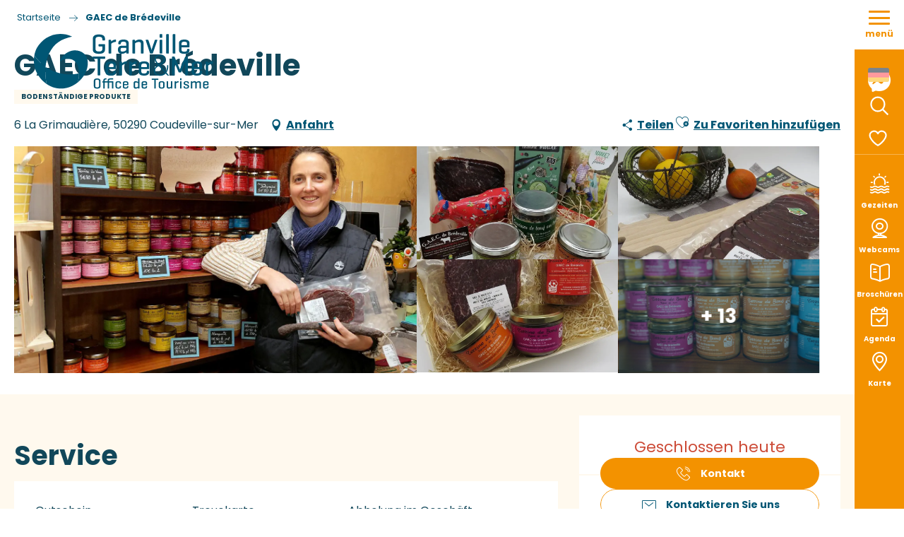

--- FILE ---
content_type: text/html; charset=UTF-8
request_url: https://de.tourisme-granville-terre-mer.com/angebote/gaec-de-bredeville-coudeville-sur-mer-de-4310686/
body_size: 33632
content:
<!doctype html>
<html class="no-js" lang="de-DE"><head><title>GAEC de Brédeville (Coudeville-sur-Mer) | Reiseziel Granville Erde und Meer</title><script>window.globals={"ancestors":{"chapter1":"Offres SIT","chapter2":"ORG - GAEC de Br\u00e9deville (Coudeville-sur-Mer) 4310686","chapter3":null},"current_lang":"de","current_locale":"de","current_locale_region":"de_DE","env":"prod","languages":["fr","en","de"],"post_id":7254,"post_image":"https:\/\/api.cloudly.space\/resize\/crop\/1200\/627\/60\/aHR0cHM6Ly9jZHQ1MC5tZWRpYS50b3VyaW5zb2Z0LmV1L3VwbG9hZC9jb3VkZXZpbGxlLXN1ci1tZXItZ2FlYy1kZS1icmVkZXZpbGxlLmpwZw==\/image.jpg","post_title":"ORG - GAEC de Br\u00e9deville (Coudeville-sur-Mer) 4310686","post_type":"touristic_sheet","post_modified":"2026-01-08 05:35:38+01:00","sheet_id":4310686,"site_key":"granville","tags":{"places":[],"seasons":[],"themes":[],"targets":[]},"woody_options_pages":{"search_url":12105,"tides_url":10920,"weather_url":10912,"favorites_url":10381},"hawwwai":{"sheet_options":{"nearby_distance_max":5000}}}</script><script>(function(e){e.eskalad=e.eskalad?e.eskalad:[],e.eskalad.product="woody",e.eskalad.site_key=e.globals.site_key!==void 0?e.globals.site_key:"empty",e.eskalad.timestamp=l("eskalad_timestamp"),e.eskalad.timestamp==null&&(e.eskalad.timestamp=Math.floor(Date.now()/1e3),s("eskalad_timestamp",e.eskalad.timestamp)),e.eskalad.cid=l("eskalad_cid"),e.eskalad.cid==null&&e.eskalad.timestamp!==void 0&&(e.eskalad.cid=e.eskalad.timestamp,c()),e.eskalad.ga_consent=!0;function c(){e.eskalad.cid.toString().search("\\.")<=0&&fetch("/api/clientid").then(a=>a.json()).then(a=>{a.cid!==void 0&&(e.eskalad.cid=a.cid+"."+e.eskalad.cid,s("eskalad_cid",e.eskalad.cid))}).catch(function(a){console.error("Eskalad fetch: "+a.message)})}function l(a){if(e.localStorage!==void 0&&e.localStorage)try{let t=e.localStorage.getItem(a);return t=t==null||isNaN(t)||t==null||t==""?void 0:t,t}catch(t){console.error(["[ESKALAD]",t])}}function s(a,t){if(e.localStorage!==void 0&&e.localStorage)try{e.localStorage.removeItem(a),e.localStorage.setItem(a,t)}catch(d){console.error(["[ESKALAD]",d])}}})(window);
</script><script src="https://cache.consentframework.com/js/pa/32284/c/GrK5M/stub" referrerpolicy="origin" charset="utf-8"></script><script src="https://choices.consentframework.com/js/pa/32284/c/GrK5M/cmp" referrerpolicy="origin" charset="utf-8" async></script><script>document.addEventListener("DOMContentLoaded",function(){document.querySelectorAll("a[href='#consentframework'],a[href='#cmp']").forEach(function(e){e.removeAttribute("target");e.setAttribute("href","javascript:window.Sddan.cmp.displayUI();")})});</script><meta name="facebook-domain-verification" content="d3yyfd35cy5zm1oiygbdt12m7dj7vg" /><meta name="p:domain_verify" content="69a7c4613fd13d094af31822f965f787"/><script type="importmap">{"imports":{"jquery":"https:\/\/woody.cloudly.space\/app\/themes\/woody-theme\/src\/lib\/custom\/jquery@3.7.1.min.mjs","woody_lib_utils":"https:\/\/de.tourisme-granville-terre-mer.com\/app\/dist\/granville\/addons\/woody-lib-utils\/js\/woody-lib-utils.93266841fa.mjs","woody_addon_search_main":"https:\/\/de.tourisme-granville-terre-mer.com\/app\/dist\/granville\/addons\/woody-addon-search\/js\/woody-addon-search-main.f068d57b37.mjs","woody_addon_search_data":"https:\/\/de.tourisme-granville-terre-mer.com\/app\/dist\/granville\/addons\/woody-addon-search\/js\/woody-addon-search-data.78cd9c9154.mjs","woody_addon_devtools_main":"https:\/\/de.tourisme-granville-terre-mer.com\/app\/dist\/granville\/addons\/woody-addon-devtools\/js\/woody-addon-devtools-main.5ef617cfdb.mjs","woody_addon_devtools_tools":"https:\/\/de.tourisme-granville-terre-mer.com\/app\/dist\/granville\/addons\/woody-addon-devtools\/js\/woody-addon-devtools-tools.54d58a68c5.mjs","woody_addon_devtools_color_palette":"https:\/\/de.tourisme-granville-terre-mer.com\/app\/dist\/granville\/addons\/woody-addon-devtools\/js\/woody-addon-devtools-color-palette.a8a41da40b.mjs","woody_addon_devtools_style_shift":"https:\/\/de.tourisme-granville-terre-mer.com\/app\/dist\/granville\/addons\/woody-addon-devtools\/js\/woody-addon-devtools-style-shift.c4f6081742.mjs","woody_addon_devtools_fake_touristic_sheet":"https:\/\/de.tourisme-granville-terre-mer.com\/app\/dist\/granville\/addons\/woody-addon-devtools\/js\/woody-addon-devtools-fake-touristic-sheet.2cb516cd17.mjs","woody_addon_tides_timer":"https:\/\/de.tourisme-granville-terre-mer.com\/app\/dist\/granville\/addons\/woody-addon-tides\/js\/woody-addon-tides-timer.f6e5c296ba.mjs","woody_addon_campaigns_blocks":"https:\/\/de.tourisme-granville-terre-mer.com\/app\/dist\/granville\/addons\/woody-addon-claims\/js\/woody-addon-campaigns-blocks.cd7b0fdfb1.mjs","woody_addon_claims_blocks":"https:\/\/de.tourisme-granville-terre-mer.com\/app\/dist\/granville\/addons\/woody-addon-claims\/js\/woody-addon-claims-blocks.d6b0ec349c.mjs","woody_addon_favorites_tools":"https:\/\/de.tourisme-granville-terre-mer.com\/app\/dist\/granville\/addons\/woody-addon-favorites\/js\/woody-addon-favorites-tools.493a0ea33a.mjs","woody_addon_favorites_btn":"https:\/\/de.tourisme-granville-terre-mer.com\/app\/dist\/granville\/addons\/woody-addon-favorites\/js\/woody-addon-favorites-btn.371d024552.mjs","woody_addon_favorites_cart":"https:\/\/de.tourisme-granville-terre-mer.com\/app\/dist\/granville\/addons\/woody-addon-favorites\/js\/woody-addon-favorites-cart.76fc575ef3.mjs","woody_addon_favorites_sections":"https:\/\/de.tourisme-granville-terre-mer.com\/app\/dist\/granville\/addons\/woody-addon-favorites\/js\/woody-addon-favorites-sections.3c8fc8f133.mjs"}}</script><link rel="preconnect" href="https://cache.consentframework.com" crossorigin><link rel="preconnect" href="https://choices.consentframework.com" crossorigin><link rel="preconnect" href="https://fonts.gstatic.com" crossorigin><link rel="preconnect" href="https://fonts.googleapis.com" crossorigin><link rel="preconnect" href="https://www.googletagmanager.com" crossorigin><link rel="preconnect" href="https://woody.cloudly.space" crossorigin><link rel="preconnect" href="https://api.cloudly.space" crossorigin><script>(function(n,t,i,r){var u=new RegExp("(?:; )?"+r+"=([^;]*);?"),f=u.test(document.cookie)?decodeURIComponent(RegExp.$1):null;n[i]=n[i]||[];n[i].push({tourinsoft:{structure:"1-",syndication:"2-4-7926-",offre:"4-N0012NOR050V51VGBS-",user:f,trackingId:"UA-35603368-1"}})})(window,document,"dataLayerTSF","_ga")</script><script data-cmp-extra-vendor="8" data-cmp-purposes="1,9" data-cmp-extra-vendor-li="8" data-cmp-purposes-li="8,10" data-cmp-src="https://woody.cloudly.space/app/dist/granville/addons/woody-addon-hawwwai/js/tourinsoft-gtm.9ee9e2a757.js"></script><script>window.dataLayer=window.dataLayer?window.dataLayer:[];window.dataLayer.push({"event":"globals","data":{"env":"prod","site_key":"granville","page":{"id_page":7254,"name":"ORG &#8211; GAEC de Br\u00e9deville (Coudeville-sur-Mer) #4310686","page_type":"touristic_sheet","tags":{"places":[],"seasons":[],"themes":[],"targets":[]}},"lang":"de","sheet":{"id_sheet":4310686,"id_sit":"GRANVILLE-N0012NOR050V51VGBS","id_reservation":null,"name":"GAEC de Br\u00e9deville - Coudeville-sur-Mer","type":"Organismes","bordereau":"ORG","city":"Coudeville-sur-Mer"}}});</script><script>(function(w,d,s,l,i) { w[l]=w[l]||[]; w[l].push({ 'gtm.start': new Date().getTime(),event: 'gtm.js' }); var f=d.getElementsByTagName(s)[0], j=d.createElement(s),dl=l!='dataLayer'? '&l='+l:''; j.async=true; j.src='https://www.googletagmanager.com/gtm.js?id='+i+dl; f.parentNode.insertBefore(j,f); })(window,document,'script','dataLayer','GTM-5CT4CQ3');</script><link rel="canonical" href="https://de.tourisme-granville-terre-mer.com/angebote/gaec-de-bredeville-coudeville-sur-mer-de-4310686/"/><meta charset="UTF-8"/><meta http-equiv="X-UA-Compatible" content="IE=edge"/><meta name="generator" content="Raccourci Agency - WP"/><meta name="viewport" content="width=device-width,initial-scale=1"/><meta name="robots" content="max-snippet:-1, max-image-preview:large, max-video-preview:-1"/><meta property="og:type" content="website"/><meta property="og:url" content="https://de.tourisme-granville-terre-mer.com/angebote/gaec-de-bredeville-coudeville-sur-mer-de-4310686/"/><meta name="twitter:card" content="summary"/><meta property="og:site_name" content="Reiseziel Granville Erde und Meer"/><meta property="og:locale" content="de_DE"/><meta property="og:locale:alternate" content="fr_FR"/><meta property="og:locale:alternate" content="en_GB"/><meta name="description" property="og:description" content=""/><meta property="og:title" content="GAEC de Brédeville - Coudeville-sur-Mer"/><meta name="twitter:title" content="GAEC de Brédeville - Coudeville-sur-Mer"/><meta name="twitter:description" content=""/><meta name="format-detection" content="telephone=no"/><meta property="og:image" content="https://api.cloudly.space/resize/crop/1200/627/60/aHR0cHM6Ly9jZHQ1MC5tZWRpYS50b3VyaW5zb2Z0LmV1L3VwbG9hZC9jb3VkZXZpbGxlLXN1ci1tZXItZ2FlYy1kZS1icmVkZXZpbGxlLmpwZw==/image.jpg"/><meta name="twitter:image" content="https://api.cloudly.space/resize/crop/1024/512/60/aHR0cHM6Ly9jZHQ1MC5tZWRpYS50b3VyaW5zb2Z0LmV1L3VwbG9hZC9jb3VkZXZpbGxlLXN1ci1tZXItZ2FlYy1kZS1icmVkZXZpbGxlLmpwZw==/image.jpg"/><meta name="thumbnail" content="https://api.cloudly.space/resize/crop/1200/1200/60/aHR0cHM6Ly9jZHQ1MC5tZWRpYS50b3VyaW5zb2Z0LmV1L3VwbG9hZC9jb3VkZXZpbGxlLXN1ci1tZXItZ2FlYy1kZS1icmVkZXZpbGxlLmpwZw==/image.jpg"/><script type="application/ld+json" class="woody-schema-graph">{"@context":"https:\/\/schema.org","@graph":[{"@type":"WebSite","url":"https:\/\/de.tourisme-granville-terre-mer.com","name":"Reiseziel Granville Erde und Meer","description":"Offizielle Website des Fremdenverkehrsamtes Granville Terre et Mer. Alle Ideen zur Vorbereitung Ihres Aufenthalts in der Bucht von Mont St. Michel in der Normandie","potentialAction":[{"@type":"SearchAction","target":"https:\/\/de.tourisme-granville-terre-mer.com\/?query={search_term_string}","query-input":"required name=search_term_string"}]},{"@type":"WebPage","url":"https:\/\/de.tourisme-granville-terre-mer.com\/angebote\/gaec-de-bredeville-coudeville-sur-mer-de-4310686\/","headline":"ORG \u2013 GAEC de Br\u00e9deville (Coudeville-sur-Mer) #4310686 | Reiseziel Granville Erde und Meer","inLanguage":"de","datePublished":"2026-01-08 04:35:38","dateModified":"2026-01-08 04:35:38","description":""},{"@type":"LocalBusiness","name":"GAEC de Br\u00e9deville","description":"","url":"https:\/\/de.tourisme-granville-terre-mer.com\/angebote\/gaec-de-bredeville-coudeville-sur-mer-de-4310686\/","geo":{"@type":"GeoCoordinates","latitude":"48.8592889","longitude":"-1.5101570"},"address":{"@type":"PostalAddress","streetAddress":"6 La Grimaudi\u00e8re","addressLocality":"Coudeville-sur-Mer","postalCode":"50290","addressCountry":"FRANCE"},"location":{"@type":"Place","name":"Adresse","address":{"@type":"PostalAddress","streetAddress":"6 La Grimaudi\u00e8re","addressLocality":"Coudeville-sur-Mer","postalCode":"50290","addressCountry":"FRANCE"},"geo":{"@type":"GeoCoordinates","latitude":"48.8592889","longitude":"-1.5101570"}},"paymentAccepted":"Bankkarte, Zahlungskarten, Bargeld","telephone":["02 33 51 70 05","06 62 32 38 36","06 61 18 38 49"],"image":["https:\/\/cdt50.media.tourinsoft.eu\/upload\/coudeville-sur-mer-gaec-de-bredeville.jpg","https:\/\/cdt50.media.tourinsoft.eu\/upload\/coudeville-sur-mer-gaec-de-bredeville-1.jpg","https:\/\/cdt50.media.tourinsoft.eu\/upload\/coudeville-sur-mer-gaec-de-bredeville-2.JPG","https:\/\/cdt50.media.tourinsoft.eu\/upload\/coudeville-sur-mer-gaec-de-bredeville-3.JPG","https:\/\/cdt50.media.tourinsoft.eu\/upload\/coudeville-sur-mer-gaec-de-bredeville-4.JPG","https:\/\/cdt50.media.tourinsoft.eu\/upload\/coudeville-sur-mer-gaec-de-bredeville-5.JPG","https:\/\/cdt50.media.tourinsoft.eu\/upload\/coudeville-sur-mer-gaec-de-bredeville-6.jpeg","https:\/\/cdt50.media.tourinsoft.eu\/upload\/coudeville-sur-mer-gaec-de-bredeville-7.jpeg","https:\/\/cdt50.media.tourinsoft.eu\/upload\/coudeville-sur-mer-gaec-de-bredeville-8.jpg","https:\/\/cdt50.media.tourinsoft.eu\/upload\/coudeville-sur-mer-gaec-de-bredeville-9.JPG","https:\/\/cdt50.media.tourinsoft.eu\/upload\/coudeville-sur-mer-gaec-de-bredeville-10.JPG","https:\/\/cdt50.media.tourinsoft.eu\/upload\/coudeville-sur-mer-gaec-de-bredeville-11.JPG","https:\/\/cdt50.media.tourinsoft.eu\/upload\/coudeville-sur-mer-gaec-de-bredeville-12.JPG","https:\/\/cdt50.media.tourinsoft.eu\/upload\/coudeville-sur-mer-gaec-de-bredeville-13.jpg","https:\/\/cdt50.media.tourinsoft.eu\/upload\/coudeville-sur-mer-gaec-de-bredeville-14.JPG","https:\/\/cdt50.media.tourinsoft.eu\/upload\/coudeville-sur-mer-gaec-de-bredeville-15.JPG","https:\/\/cdt50.media.tourinsoft.eu\/upload\/coudeville-sur-mer-gaec-de-bredeville-16.JPG","https:\/\/cdt50.media.tourinsoft.eu\/upload\/coudeville-sur-mer-gaec-de-bredeville-17.jpg"]}]}</script><style>img:is([sizes="auto" i], [sizes^="auto," i]) { contain-intrinsic-size: 3000px 1500px }</style><link rel="alternate" href="https://www.tourisme-granville-terre-mer.com/offres/gaec-de-bredeville-coudeville-sur-mer-fr-4310686/" hreflang="fr" /><link rel="alternate" href="https://en.tourisme-granville-terre-mer.com/offers/gaec-de-bredeville-coudeville-sur-mer-en-4310686/" hreflang="en" /><link rel="alternate" href="https://de.tourisme-granville-terre-mer.com/angebote/gaec-de-bredeville-coudeville-sur-mer-de-4310686/" hreflang="de" /><script>
window._wpemojiSettings = {"baseUrl":"https:\/\/s.w.org\/images\/core\/emoji\/16.0.1\/72x72\/","ext":".png","svgUrl":"https:\/\/s.w.org\/images\/core\/emoji\/16.0.1\/svg\/","svgExt":".svg","source":{"concatemoji":"https:\/\/de.tourisme-granville-terre-mer.com\/wp\/wp-includes\/js\/wp-emoji-release.min.js?ver=6.8.2"}};
/*! This file is auto-generated */
!function(s,n){var o,i,e;function c(e){try{var t={supportTests:e,timestamp:(new Date).valueOf()};sessionStorage.setItem(o,JSON.stringify(t))}catch(e){}}function p(e,t,n){e.clearRect(0,0,e.canvas.width,e.canvas.height),e.fillText(t,0,0);var t=new Uint32Array(e.getImageData(0,0,e.canvas.width,e.canvas.height).data),a=(e.clearRect(0,0,e.canvas.width,e.canvas.height),e.fillText(n,0,0),new Uint32Array(e.getImageData(0,0,e.canvas.width,e.canvas.height).data));return t.every(function(e,t){return e===a[t]})}function u(e,t){e.clearRect(0,0,e.canvas.width,e.canvas.height),e.fillText(t,0,0);for(var n=e.getImageData(16,16,1,1),a=0;a<n.data.length;a++)if(0!==n.data[a])return!1;return!0}function f(e,t,n,a){switch(t){case"flag":return n(e,"\ud83c\udff3\ufe0f\u200d\u26a7\ufe0f","\ud83c\udff3\ufe0f\u200b\u26a7\ufe0f")?!1:!n(e,"\ud83c\udde8\ud83c\uddf6","\ud83c\udde8\u200b\ud83c\uddf6")&&!n(e,"\ud83c\udff4\udb40\udc67\udb40\udc62\udb40\udc65\udb40\udc6e\udb40\udc67\udb40\udc7f","\ud83c\udff4\u200b\udb40\udc67\u200b\udb40\udc62\u200b\udb40\udc65\u200b\udb40\udc6e\u200b\udb40\udc67\u200b\udb40\udc7f");case"emoji":return!a(e,"\ud83e\udedf")}return!1}function g(e,t,n,a){var r="undefined"!=typeof WorkerGlobalScope&&self instanceof WorkerGlobalScope?new OffscreenCanvas(300,150):s.createElement("canvas"),o=r.getContext("2d",{willReadFrequently:!0}),i=(o.textBaseline="top",o.font="600 32px Arial",{});return e.forEach(function(e){i[e]=t(o,e,n,a)}),i}function t(e){var t=s.createElement("script");t.src=e,t.defer=!0,s.head.appendChild(t)}"undefined"!=typeof Promise&&(o="wpEmojiSettingsSupports",i=["flag","emoji"],n.supports={everything:!0,everythingExceptFlag:!0},e=new Promise(function(e){s.addEventListener("DOMContentLoaded",e,{once:!0})}),new Promise(function(t){var n=function(){try{var e=JSON.parse(sessionStorage.getItem(o));if("object"==typeof e&&"number"==typeof e.timestamp&&(new Date).valueOf()<e.timestamp+604800&&"object"==typeof e.supportTests)return e.supportTests}catch(e){}return null}();if(!n){if("undefined"!=typeof Worker&&"undefined"!=typeof OffscreenCanvas&&"undefined"!=typeof URL&&URL.createObjectURL&&"undefined"!=typeof Blob)try{var e="postMessage("+g.toString()+"("+[JSON.stringify(i),f.toString(),p.toString(),u.toString()].join(",")+"));",a=new Blob([e],{type:"text/javascript"}),r=new Worker(URL.createObjectURL(a),{name:"wpTestEmojiSupports"});return void(r.onmessage=function(e){c(n=e.data),r.terminate(),t(n)})}catch(e){}c(n=g(i,f,p,u))}t(n)}).then(function(e){for(var t in e)n.supports[t]=e[t],n.supports.everything=n.supports.everything&&n.supports[t],"flag"!==t&&(n.supports.everythingExceptFlag=n.supports.everythingExceptFlag&&n.supports[t]);n.supports.everythingExceptFlag=n.supports.everythingExceptFlag&&!n.supports.flag,n.DOMReady=!1,n.readyCallback=function(){n.DOMReady=!0}}).then(function(){return e}).then(function(){var e;n.supports.everything||(n.readyCallback(),(e=n.source||{}).concatemoji?t(e.concatemoji):e.wpemoji&&e.twemoji&&(t(e.twemoji),t(e.wpemoji)))}))}((window,document),window._wpemojiSettings);
</script><link rel='preload' as='style' onload='this.onload=null;this.rel="stylesheet"' id='addon-search-stylesheet-css' href='https://woody.cloudly.space/app/dist/granville/addons/woody-addon-search/css/woody-addon-search.4e0867669a.css?ver=2.1.3' media='screen' /><noscript><link rel='stylesheet' id='addon-search-stylesheet-css' href='https://woody.cloudly.space/app/dist/granville/addons/woody-addon-search/css/woody-addon-search.4e0867669a.css?ver=2.1.3' media='screen' /></noscript><link rel='stylesheet' id='woody-sheet-stylesheet-css' href='https://woody.cloudly.space/app/dist/granville/addons/woody-addon-hawwwai/css/front/hawwwai-touristic-sheet.ebf78ef83d.css?ver=2.5.140' media='all' /><link rel='preload' as='style' onload='this.onload=null;this.rel="stylesheet"' id='addon-tides-stylesheet-css' href='https://woody.cloudly.space/app/dist/granville/addons/woody-addon-tides/css/woody-addon-tides.f9945f3c0d.css' media='all' /><noscript><link rel='stylesheet' id='addon-tides-stylesheet-css' href='https://woody.cloudly.space/app/dist/granville/addons/woody-addon-tides/css/woody-addon-tides.f9945f3c0d.css' media='all' /></noscript><link rel='preload' as='style' onload='this.onload=null;this.rel="stylesheet"' id='addon-campaigns-stylesheet-css' href='https://woody.cloudly.space/app/dist/granville/addons/woody-addon-claims/css/woody-addon-campaigns.1a1f82fdef.css' media='all' /><noscript><link rel='stylesheet' id='addon-campaigns-stylesheet-css' href='https://woody.cloudly.space/app/dist/granville/addons/woody-addon-claims/css/woody-addon-campaigns.1a1f82fdef.css' media='all' /></noscript><link rel='preload' as='style' onload='this.onload=null;this.rel="stylesheet"' id='leaflet_css-css' href='https://tiles.touristicmaps.com/libs/tmaps.min.css' media='all' /><noscript><link rel='stylesheet' id='leaflet_css-css' href='https://tiles.touristicmaps.com/libs/tmaps.min.css' media='all' /></noscript><link rel='stylesheet' id='main-stylesheet-css' href='https://woody.cloudly.space/app/dist/granville/css/main-417298528a.css' media='screen' /><link rel='preload' as='style' onload='this.onload=null;this.rel="stylesheet"' id='wicon-stylesheet-css' href='https://woody.cloudly.space/app/dist/granville/css/wicon-40b9515ebd.css' media='screen' /><noscript><link rel='stylesheet' id='wicon-stylesheet-css' href='https://woody.cloudly.space/app/dist/granville/css/wicon-40b9515ebd.css' media='screen' /></noscript><link rel='stylesheet' id='print-stylesheet-css' href='https://woody.cloudly.space/app/dist/granville/css/print-b87b2678ed.css' media='print' /><script defer src="https://woody.cloudly.space/app/dist/granville/addons/woody-addon-search/js/woody-addon-search.963aa0a249.js?ver=2.1.3" id="addon-search-javascripts-js"></script><script defer src="https://woody.cloudly.space/app/themes/woody-theme/src/js/static/obf.min.js?ver=1.88.152" id="obf-js"></script><script defer src="https://woody.cloudly.space/app/dist/granville/addons/woody-addon-eskalad/js/events/eskalad.c2bde38840.js?ver=6.3.3" id="woody-addon-eskalad-js"></script><script defer src="https://woody.cloudly.space/app/dist/granville/addons/woody-addon-eskalad/js/events/eskalad-page.5d2af865c3.js?ver=6.3.3" id="woody-addon-eskalad-page-js"></script><script id="jquery-js-before">
window.siteConfig = {"site_key":"granville","login":"public_granville_woody","password":"a96cbe2d34591e178dd0136d7a7d053d","token":"OTU3NWQ4ZWRiODkwOlNVQlZXUTFiT2dNUVdWZEdVRmxiVUR0UENnc0dRUT09OldBd0JWZ1pkVndCUkRBd0pDRkFHQWx4Y0FWUlRDdzlVRGxRQVVWUU5WZ0E9","mapProviderKeys":{"otmKey":"4a82a09cd653200b104241b4908cf8d6176205db525625ef6a75ef95f6a0a7ae","gmKey":"AIzaSyAIWyOS5ifngsd2S35IKbgEXXgiSAnEjsw"},"api_url":"https:\/\/api.tourism-system.com","api_render_url":"https:\/\/api.tourism-system.com","current_lang":"de","current_season":null,"languages":["fr","en","de"]};
window.useLeafletLibrary=1;window.DrupalAngularConfig=window.DrupalAngularConfig || {};window.DrupalAngularConfig.mapProviderKeys={"otmKey":"4a82a09cd653200b104241b4908cf8d6176205db525625ef6a75ef95f6a0a7ae","gmKey":"AIzaSyAIWyOS5ifngsd2S35IKbgEXXgiSAnEjsw"};
</script><script type="module" src="https://woody.cloudly.space/app/themes/woody-theme/src/lib/custom/jquery@3.7.1.min.mjs" id="jquery-js"></script><script defer src="https://woody.cloudly.space/app/themes/woody-theme/src/lib/custom/moment-with-locales@2.22.2.min.js" id="jsdelivr_moment-js"></script><script id="woody-sheet-js-extra">
var __hw = {"SECTIONS.TOURISM.SHEET.PERIODS.TODAY":"Heute","SECTIONS.TOURISM.SHEET.PERIODS.HAPPENING":"Happening","SECTIONS.TOURISM.SHEET.PERIODS.ENDED":"Fertig","SECTIONS.TOURISM.SHEET.PERIODS.ENDED_FOR_TODAY":"Fertig f\u00fcr heute","SECTIONS.TOURISM.SHEET.PERIODS.FROM_TODAY":"Ab heute","SECTIONS.TOURISM.SHEET.PERIODS.FROM":"vom","SECTIONS.TOURISM.SHEET.PERIODS.UNTIL_TODAY":"bis heute","SECTIONS.TOURISM.SHEET.PERIODS.TO":"bis","SECTIONS.TOURISM.SHEET.PERIODS.UNTIL":"bis zum","SECTIONS.TOURISM.SHEET.PERIODS.UNTIL_LONG":"bis zum","SECTIONS.TOURISM.SHEET.PERIODS.ON":"der","SECTIONS.TOURISM.SHEET.PERIODS.OPENED":"Ge\u00f6ffnet","SECTIONS.TOURISM.SHEET.PERIODS.CLOSED":"Geschlossen","SECTIONS.TOURISM.SHEET.PERIODS.CLOSEDFORTODAY":"Geschlossen f\u00fcr heute","SECTIONS.TOURISM.SHEET.PERIODS.UNDEFINED":"Keine \u00d6ffnungszeiten hinterlegt","SECTIONS.TOURISM.SHEET.PERIODS.NOW":"Jetzt","GLOBAL.TIMES.TO":"To"};
</script><script defer src="https://woody.cloudly.space/app/dist/granville/addons/woody-addon-hawwwai/js/sheet-bundle.7fecec0205.js?ver=2.5.140" id="woody-sheet-js"></script><script defer src="https://woody.cloudly.space/app/dist/granville/addons/woody-addon-tides/js/woody-addon-tides.37b35374cb.js?ver=3.3.6" id="addon-tides-javascripts-js"></script><script defer src="https://woody.cloudly.space/app/themes/woody-theme/src/lib/npm/swiper/dist/js/swiper.min.js?ver=4.5.1" id="jsdelivr_swiper-js"></script><script type="module" src="https://woody.cloudly.space/app/dist/granville/addons/woody-addon-claims/js/woody-addon-claims.094619d2c3.mjs" id="addon-claims-javascripts-js"></script><script type="module" src="https://woody.cloudly.space/app/dist/granville/addons/woody-addon-favorites/js/woody-addon-favorites.c46dfed72b.mjs" id="addon-favorites-javascripts-js"></script><script defer src="//gadget.open-system.fr/widgets-libs/rel/noyau-1.0.min.js" id="AllianceReseaux-js"></script><script defer src="https://woody.cloudly.space/app/themes/woody-theme/src/lib/npm/flatpickr/dist/flatpickr.min.js?ver=4.5.7" id="jsdelivr_flatpickr-js"></script><script defer src="https://woody.cloudly.space/app/themes/woody-theme/src/lib/npm/flatpickr/dist/l10n/de.js?ver=4.5.7" id="jsdelivr_flatpickr_l10n-js"></script><script defer src="https://woody.cloudly.space/app/themes/woody-theme/src/lib/custom/nouislider@10.1.0.min.js" id="jsdelivr_nouislider-js"></script><script defer src="https://woody.cloudly.space/app/themes/woody-theme/src/lib/custom/lazysizes@4.1.2.min.js" id="jsdelivr_lazysizes-js"></script><script defer src="https://woody.cloudly.space/app/themes/woody-theme/src/lib/custom/moment-timezone-with-data.min.js" id="jsdelivr_moment_tz-js"></script><script defer src="https://woody.cloudly.space/app/themes/woody-theme/src/lib/custom/js.cookie@2.2.1.min.js" id="jsdelivr_jscookie-js"></script><script defer src="https://woody.cloudly.space/app/themes/woody-theme/src/lib/custom/rellax@1.10.1.min.js" id="jsdelivr_rellax-js"></script><script defer src="https://woody.cloudly.space/app/themes/woody-theme/src/lib/custom/iframeResizer@4.3.7.min.js?ver=4.3.7" id="jsdelivr_iframeresizer-js"></script><script defer src="https://woody.cloudly.space/app/themes/woody-theme/src/lib/npm/plyr/dist/plyr.min.js?ver=3.6.8" id="jsdelivr_plyr-js"></script><script defer src="https://woody.cloudly.space/wp/wp-includes/js/dist/hooks.min.js?ver=4d63a3d491d11ffd8ac6" id="wp-hooks-js"></script><script defer src="https://woody.cloudly.space/wp/wp-includes/js/dist/i18n.min.js?ver=5e580eb46a90c2b997e6" id="wp-i18n-js"></script><script defer src="https://woody.cloudly.space/app/themes/woody-theme/src/js/static/i18n-ltr.min.js?ver=1.88.152" id="wp-i18n-ltr-js"></script><script defer src="https://tiles.touristicmaps.com/libs/leaflet.min.js" id="touristicmaps_leaflet-js"></script><script defer src="https://tiles.touristicmaps.com/libs/tangram.min.js" id="touristicmaps_tangram-js"></script><script defer src="https://tiles.touristicmaps.com/libs/markercluster.min.js" id="touristicmaps_cluster-js"></script><script defer src="https://tiles.touristicmaps.com/libs/locate.min.js" id="touristicmaps_locate-js"></script><script defer src="https://tiles.touristicmaps.com/libs/geocoder.min.js" id="touristicmaps_geocoder-js"></script><script defer src="https://tiles.touristicmaps.com/libs/fullscreen.min.js" id="touristicmaps_fullscreen-js"></script><script defer src="https://maps.googleapis.com/maps/api/js?key=AIzaSyAIWyOS5ifngsd2S35IKbgEXXgiSAnEjsw&amp;v=3.33&amp;libraries=geometry,places" id="gg_maps-js"></script><script defer src="https://api.tourism-system.com/render/assets/scripts/raccourci/universal-mapV2.min.js" id="hawwwai_universal_map-js"></script><script defer src="https://woody.cloudly.space/app/dist/granville/js/main-94aac278c7.js" id="main-javascripts-js"></script><link rel="shortcut icon" type="image/x-icon" href="https://woody.cloudly.space/app/dist/granville/favicon/favicon/favicon-015a3ca102.ico"><link rel="shortcut icon" type="image/png" href=""><link rel="apple-touch-icon" sizes="32x32" href=""><link rel="apple-touch-icon" sizes="64x64" href=""><link rel="apple-touch-icon" sizes="120x120" href=""><link rel="apple-touch-icon" sizes="180x180" href=""><link rel="apple-touch-icon" sizes="152x152" href=""><link rel="apple-touch-icon" sizes="167x167" href=""><link rel="icon" sizes="192x192" href=""><link rel="icon" sizes="128x128" href=""></head><body class="wp-singular touristic_sheet-template-default single single-touristic_sheet postid-7254 wp-theme-woody-theme wp-child-theme-granville menus-v2 prod apirender apirender-wordpress woody-hawwwai-sheet sheet-v2 sheet-org">
            <noscript><iframe src="https://www.googletagmanager.com/ns.html?id=GTM-5CT4CQ3" height="0" width="0" style="display:none;visibility:hidden"></iframe></noscript>
        
            
    
    <div class="main-wrapper flex-container flex-dir-column">
                                <div class="woody-component-headnavs">
    
                        <ul class="tools list-unstyled flex-container align-middle">
                                                                                        <li class="secondary-tool tides-tool">
                                                                    <a class="no-ext tides-tool-link" href="https://de.tourisme-granville-terre-mer.com/aufenthalt/live/die-gezeitenzeiten/" target="_self" title="Gezeiten" >
                                                                                    <span class="wicon wicon--13-marees"></span>
                                                                                                                            <span>Gezeiten</span>
                                                                            </a>
                                                            </li>
                                                                                                <li class="secondary-tool webcams-tool">
                                                                    <a class="no-ext webcam-tool-link" href="https://de.tourisme-granville-terre-mer.com/aufenthalt/live/webcams/" target="_self" title="Webcams" >
                                                                                    <span class="wicon wicon--18-webcams"></span>
                                                                                                                            <span>Webcams</span>
                                                                            </a>
                                                            </li>
                                                                                                <li class="secondary-tool booklets-tool">
                                                                    <a class="no-ext booklets-tool-link" href="https://www.tourisme-granville-terre-mer.com/sejourner/a-faire-sur-place/informer/brochures/" target="_self" title="Broschüren" >
                                                                                    <span class="wicon wicon--10-brochure"></span>
                                                                                                                            <span>Broschüren</span>
                                                                            </a>
                                                            </li>
                                                                                                <li class="secondary-tool agenda-tool">
                                                                    <a class="no-ext agenda-tool-link" href="https://de.tourisme-granville-terre-mer.com/aufenthalt/vor-ort-zu-tun/agenda/" target="_self" title="Agenda" >
                                                                                    <span class="wicon wicon--05-agenda"></span>
                                                                                                                            <span>Agenda</span>
                                                                            </a>
                                                            </li>
                                                                                                <li class="secondary-tool map-tool">
                                                                    <a class="no-ext map-tool-link" href="https://carte.tourisme-granville-terre-mer.com/" target="_blank" title="Karte" >
                                                                                    <span class="wicon wicon--12-localisation"></span>
                                                                                                                            <span>Karte</span>
                                                                            </a>
                                                            </li>
                                                                                                <li class="secondary-tool messenger-tool">
                                                                    <li class="secondary-tool messenger-tool">
	<a class="no-ext messenger-tool-link" target="_self" title="Messenger">
		<span class="wicon wicon--19-bulle"></span>
	</a>
	</li>

                                                            </li>
                                                                                                <li class="cart-tool">
                                                                    <div id="widget-panier"></div>
                                                            </li>
                                                                                                                                <li class="favorites-tool"><div class="woody-component-favorites-block tpl_01">
            <a class="woody-favorites-cart" href="https://de.tourisme-granville-terre-mer.com/favoriten/" data-favtarget="https://de.tourisme-granville-terre-mer.com/favoriten/" title="Favoris" data-label="Favoris">
                                    <div>
                <i class="wicon wicon-060-favoris" aria-hidden="true"></i>
                <span class="show-for-sr">Voir les favoris</span>
                <span class="counter is-empty"></span>
            </div>
                </a>
    </div>
</li>
                                                    <li class="search-tool"><div role="button" aria-label="Suche" class="search-toggler-wrapper woody-component-esSearch-block" tabindex="0">
    <span class="esSearch-button results-toggler" data-label="Suche" title="Suche">
        <span class="wicon wicon-053-loupe-par-defaut search-icon" aria-hidden="true"></span>
        <span class="show-for-sr">Rechercher</span>
        <span class="button-label" data-label="Suche"></span>
    </span>
</div>
</li>
                                                    <li class="lang_switcher-tool"><div class="woody-lang_switcher woody-lang_switcher-dropdown tpl_02 flags large" data-label="Sprache"><div class="lang_switcher-dropdown" data-label="Sprache"><div class="lang_switcher-button lang_switcher-dropdown-trigger" tabindex="0"><div class="de" data-lang="de">de</div></div><div class="lang_switcher-dropdown-content" id="lang-switcher-dropdown" data-auto-focus="true"><ul class="lang_switcher-langs list-unstyled flags large"><li class="lang_switcher-item fr" data-lang="fr"><a href="https://www.tourisme-granville-terre-mer.com/offres/gaec-de-bredeville-coudeville-sur-mer-fr-4310686/" target="_self" title="Français"><span class="lang_flag fr">fr</span></a></li><li class="lang_switcher-item en" data-lang="en"><a href="https://en.tourisme-granville-terre-mer.com/offers/gaec-de-bredeville-coudeville-sur-mer-en-4310686/" target="_self" title="English"><span class="lang_flag en">en</span></a></li></ul></div></div></div></li>
                                            </ul>
            
    

            <header role="banner" class="woody-component-header menus-v2 site-header woody-burger" >
    <div class="main-menu-wrapper flex-container align-middle">

                    <button class="menu-icon" data-toggle="main-menu" type="button" aria-label="Zugang zum Hauptmenü" aria-controls="main-menu"><div class="title-bar-title" title="Zugang zum Hauptmenü"><span class="menu-btn-title" data-menu-close="Menü" data-menu-open="Schließen">Menü</span></div><div class="menu-icon-bars-wrapper"><div class="menu-icon-bar top"></div><div class="menu-icon-bar middle middle-one"></div><div class="menu-icon-bar middle middle-two"></div><div class="menu-icon-bar bottom"></div></div></button>            <div class="is-brand-logo  ">
    <a class="menuLogo" href="https://de.tourisme-granville-terre-mer.com/" target="_self" data-post-id="12105">
        <span class="no-visible-text menu-logo-site-name isAbs">Reiseziel Granville Erde und Meer</span>
        <span class="brand-logo"><img class="" src="https://woody.cloudly.space/app/themes/granville/logo_header.svg" alt="Logo Granville"></span>
    </a>
</div>

            
                    
        <nav role="navigation" class="top-bar title-bar sliding-menu" id="main-menu">
            <ul class="main-menu-list flex-container vertical flex-dir-column">
                                                        <li class="menu-item is-submenu-parent" role="button">
                        <a class="menuLink" href="https://de.tourisme-granville-terre-mer.com/sich-einleben/" target="_self" data-post-id="10383">
                                                                                                                                                <span class="menuLink-title">Sich einleben</span>
                                                        
                                                    </a>
                                                    <div class="submenu-wrapper" aria-expanded="false">
                                
                                <ul class="submenu-grid one-by-one " data-link-parent="10383" data-title="Sich einleben" role="menu">
                                                                            
<li class="submenu-block submenu-block-images-list tpl_04 " data-position="grid-col-start-7 grid-col-end-12 grid-row-start-2 grid-row-end-12" role="menuitem" aria-label="menuitem">
    
        <ul class="submenu-block-content " data-columns="2cols" role="menu">
                    <li class="card overlayedCard submenu-item submenu-item-delay" role="presentation">
            <a class="card-link isRel bg-black" href="https://de.tourisme-granville-terre-mer.com/sich-einleben/die-grosten-gezeiten-europas/" target="_self" data-post-id="10385" aria-label="Die größten Gezeiten Europas" role="menuitem">
                                                            <figure aria-label="Stand Up Paddle-Session im Havre de la Vanlée" itemscope itemtype="http://schema.org/ImageObject" class="isRel imageObject cardMediaWrapper"><noscript><img class="imageObject-img img-responsive a42-ac-replace-img" src="https://woody.cloudly.space/app/uploads/granville/2023/10/thumbs/Session_de_Sup_dans_le_havre_de_la_Vanlee-credit-OTGTM-Estelle_COHIER-34550-1920px-640x640.jpg" alt="Stand Up Paddle-Session im Havre de la Vanlée" itemprop="thumbnail"/></noscript><img class="imageObject-img img-responsive lazyload a42-ac-replace-img" src="https://woody.cloudly.space/app/themes/woody-theme/src/img/blank/ratio_square.webp" data-src="https://woody.cloudly.space/app/uploads/granville/2023/10/thumbs/Session_de_Sup_dans_le_havre_de_la_Vanlee-credit-OTGTM-Estelle_COHIER-34550-1920px-640x640.jpg" data-sizes="auto" data-srcset="https://woody.cloudly.space/app/uploads/granville/2023/10/thumbs/Session_de_Sup_dans_le_havre_de_la_Vanlee-credit-OTGTM-Estelle_COHIER-34550-1920px-360x360.jpg 360w, https://woody.cloudly.space/app/uploads/granville/2023/10/thumbs/Session_de_Sup_dans_le_havre_de_la_Vanlee-credit-OTGTM-Estelle_COHIER-34550-1920px-640x640.jpg 640w, https://woody.cloudly.space/app/uploads/granville/2023/10/thumbs/Session_de_Sup_dans_le_havre_de_la_Vanlee-credit-OTGTM-Estelle_COHIER-34550-1920px-1200x1200.jpg 1200w" alt="Stand Up Paddle-Session im Havre de la Vanlée" itemprop="thumbnail"/><meta itemprop="datePublished" content="2023-10-20 13:06:57"><span class="hide imageObject-description" itemprop="description" data-nosnippet>Stand Up Paddle-Session im Havre de la Vanlée</span><figcaption class="imageObject-caption flex-container align-middle isAbs bottom left hide" data-nosnippet><span class="imageObject-icon copyright-icon flex-container align-center align-middle">©</span><span class="imageObject-text imageObject-description" itemprop="caption">Stand Up Paddle-Session im Havre de la Vanlée</span></figcaption></figure>                                                    <div class="card-section submenu-item-section fullcenterbox">
                    <div class="card-titles"><div class="card-texts flex-container flex-dir-column"><span class="card-title">Die größten Gezeiten Europas</span></div></div>                </div>
            </a>
        </li>
            <li class="card overlayedCard submenu-item submenu-item-delay" role="presentation">
            <a class="card-link isRel bg-black" href="https://de.tourisme-granville-terre-mer.com/sich-einleben/die-grosen-raume/" target="_self" data-post-id="10416" aria-label="Die großen Räume" role="menuitem">
                                                            <figure aria-label="Blick auf Tombelaine und den Mont Saint-Michel von den Klippen von Champeaux und Carolles aus" itemscope itemtype="http://schema.org/ImageObject" class="isRel imageObject cardMediaWrapper"><noscript><img class="imageObject-img img-responsive a42-ac-replace-img" src="https://woody.cloudly.space/app/uploads/granville/2023/10/thumbs/Vue_sur_la_Baie_du_Mont-Saint-Michel_de_la_Cabane_Vauban-credit-OTGTM-Estelle_COHIER-34993-1920px-1-640x640.jpg" alt="Blick auf Tombelaine und den Mont Saint-Michel von den Klippen von Champeaux und Carolles aus" itemprop="thumbnail"/></noscript><img class="imageObject-img img-responsive lazyload a42-ac-replace-img" src="https://woody.cloudly.space/app/themes/woody-theme/src/img/blank/ratio_square.webp" data-src="https://woody.cloudly.space/app/uploads/granville/2023/10/thumbs/Vue_sur_la_Baie_du_Mont-Saint-Michel_de_la_Cabane_Vauban-credit-OTGTM-Estelle_COHIER-34993-1920px-1-640x640.jpg" data-sizes="auto" data-srcset="https://woody.cloudly.space/app/uploads/granville/2023/10/thumbs/Vue_sur_la_Baie_du_Mont-Saint-Michel_de_la_Cabane_Vauban-credit-OTGTM-Estelle_COHIER-34993-1920px-1-360x360.jpg 360w, https://woody.cloudly.space/app/uploads/granville/2023/10/thumbs/Vue_sur_la_Baie_du_Mont-Saint-Michel_de_la_Cabane_Vauban-credit-OTGTM-Estelle_COHIER-34993-1920px-1-640x640.jpg 640w, https://woody.cloudly.space/app/uploads/granville/2023/10/thumbs/Vue_sur_la_Baie_du_Mont-Saint-Michel_de_la_Cabane_Vauban-credit-OTGTM-Estelle_COHIER-34993-1920px-1-1200x1200.jpg 1200w" alt="Blick auf Tombelaine und den Mont Saint-Michel von den Klippen von Champeaux und Carolles aus" itemprop="thumbnail"/><meta itemprop="datePublished" content="2023-10-18 06:36:59"><span class="hide imageObject-description" itemprop="description" data-nosnippet>Blick auf Tombelaine und den Mont Saint-Michel von den Klippen von Champeaux und Carolles aus</span><figcaption class="imageObject-caption flex-container align-middle isAbs bottom left hide" data-nosnippet><span class="imageObject-icon copyright-icon flex-container align-center align-middle">©</span><span class="imageObject-text imageObject-description" itemprop="caption">Blick auf Tombelaine und den Mont Saint-Michel von den Klippen von Champeaux und Carolles aus</span></figcaption></figure>                                                    <div class="card-section submenu-item-section fullcenterbox">
                    <div class="card-titles"><div class="card-texts flex-container flex-dir-column"><span class="card-title">Die großen Räume</span></div></div>                </div>
            </a>
        </li>
            <li class="card overlayedCard submenu-item submenu-item-delay" role="presentation">
            <a class="card-link isRel bg-black" href="https://de.tourisme-granville-terre-mer.com/sich-einleben/durch-die-zeit/" target="_self" data-post-id="10477" aria-label="Durch die Zeit" role="menuitem">
                                                            <figure aria-label="Die Abtei von La Lucerne, eine Architektur aus dem 12. Jahrhundert in einer grünen Umgebung" itemscope itemtype="http://schema.org/ImageObject" class="isRel imageObject cardMediaWrapper"><noscript><img class="imageObject-img img-responsive a42-ac-replace-img" src="https://woody.cloudly.space/app/uploads/granville/2023/10/thumbs/L_Abbaye_de_La_Lucerne-credit-OTGTM-Thomas_JOUANNEAU-29966-1920px-4-640x640.jpg" alt="Die Abtei von La Lucerne, eine Architektur aus dem 12. Jahrhundert in einer grünen Umgebung" itemprop="thumbnail"/></noscript><img class="imageObject-img img-responsive lazyload a42-ac-replace-img" src="https://woody.cloudly.space/app/themes/woody-theme/src/img/blank/ratio_square.webp" data-src="https://woody.cloudly.space/app/uploads/granville/2023/10/thumbs/L_Abbaye_de_La_Lucerne-credit-OTGTM-Thomas_JOUANNEAU-29966-1920px-4-640x640.jpg" data-sizes="auto" data-srcset="https://woody.cloudly.space/app/uploads/granville/2023/10/thumbs/L_Abbaye_de_La_Lucerne-credit-OTGTM-Thomas_JOUANNEAU-29966-1920px-4-360x360.jpg 360w, https://woody.cloudly.space/app/uploads/granville/2023/10/thumbs/L_Abbaye_de_La_Lucerne-credit-OTGTM-Thomas_JOUANNEAU-29966-1920px-4-640x640.jpg 640w, https://woody.cloudly.space/app/uploads/granville/2023/10/thumbs/L_Abbaye_de_La_Lucerne-credit-OTGTM-Thomas_JOUANNEAU-29966-1920px-4-1200x1200.jpg 1200w" alt="Die Abtei von La Lucerne, eine Architektur aus dem 12. Jahrhundert in einer grünen Umgebung" itemprop="thumbnail"/><meta itemprop="datePublished" content="2023-10-18 08:07:15"><span class="hide imageObject-description" itemprop="description" data-nosnippet>Die Abtei von La Lucerne, eine Architektur aus dem 12. Jahrhundert in einer grünen Umgebung</span><figcaption class="imageObject-caption flex-container align-middle isAbs bottom left hide" data-nosnippet><span class="imageObject-icon copyright-icon flex-container align-center align-middle">©</span><span class="imageObject-text imageObject-description" itemprop="caption">Die Abtei von La Lucerne, eine Architektur aus dem 12. Jahrhundert in einer grünen Umgebung</span></figcaption></figure>                                                    <div class="card-section submenu-item-section fullcenterbox">
                    <div class="card-titles"><div class="card-texts flex-container flex-dir-column"><span class="card-title">Durch die Zeit</span></div></div>                </div>
            </a>
        </li>
            <li class="card overlayedCard submenu-item submenu-item-delay" role="presentation">
            <a class="card-link isRel bg-black" href="https://de.tourisme-granville-terre-mer.com/sich-einleben/wasservergnugen/" target="_self" data-post-id="10505" aria-label="Wasservergnügen" role="menuitem">
                                                            <figure aria-label="Wingfoil-Sitzung in Granville" itemscope itemtype="http://schema.org/ImageObject" class="isRel imageObject cardMediaWrapper"><noscript><img class="imageObject-img img-responsive a42-ac-replace-img" src="https://woody.cloudly.space/app/uploads/granville/2023/10/thumbs/Seance_de_Wing_Foil_-_Debutant-credit-OTGTM-Estelle_COHIER-34832-1920px-640x640.jpg" alt="Eine junge Frau übt Wingfoil in Granville bei einem Anfängerkurs" itemprop="thumbnail"/></noscript><img class="imageObject-img img-responsive lazyload a42-ac-replace-img" src="https://woody.cloudly.space/app/themes/woody-theme/src/img/blank/ratio_square.webp" data-src="https://woody.cloudly.space/app/uploads/granville/2023/10/thumbs/Seance_de_Wing_Foil_-_Debutant-credit-OTGTM-Estelle_COHIER-34832-1920px-640x640.jpg" data-sizes="auto" data-srcset="https://woody.cloudly.space/app/uploads/granville/2023/10/thumbs/Seance_de_Wing_Foil_-_Debutant-credit-OTGTM-Estelle_COHIER-34832-1920px-360x360.jpg 360w, https://woody.cloudly.space/app/uploads/granville/2023/10/thumbs/Seance_de_Wing_Foil_-_Debutant-credit-OTGTM-Estelle_COHIER-34832-1920px-640x640.jpg 640w, https://woody.cloudly.space/app/uploads/granville/2023/10/thumbs/Seance_de_Wing_Foil_-_Debutant-credit-OTGTM-Estelle_COHIER-34832-1920px-1200x1200.jpg 1200w" alt="Eine junge Frau übt Wingfoil in Granville bei einem Anfängerkurs" itemprop="thumbnail"/><meta itemprop="datePublished" content="2023-10-31 09:05:07"><span class="hide imageObject-description" itemprop="description" data-nosnippet>Eine junge Frau übt Wingfoil in Granville bei einem Anfängerkurs</span><figcaption class="imageObject-caption flex-container align-middle isAbs bottom left hide" data-nosnippet><span class="imageObject-icon copyright-icon flex-container align-center align-middle">©</span><span class="imageObject-text imageObject-description" itemprop="caption">Wingfoil-Sitzung in Granville</span></figcaption></figure>                                                    <div class="card-section submenu-item-section fullcenterbox">
                    <div class="card-titles"><div class="card-texts flex-container flex-dir-column"><span class="card-title">Wasservergnügen</span></div></div>                </div>
            </a>
        </li>
        </ul>

    </li>

                                                                            
<li class="submenu-block submenu-block-images-list tpl_08 " data-position="grid-col-start-2 grid-col-end-7 grid-row-start-2 grid-row-end-7" role="menuitem" aria-label="menuitem">
    
        <ul class="submenu-block-content " data-columns="1cols" role="menu">
                    <li class="card overlayedCard submenu-item submenu-item-delay" role="presentation">
            <a class="card-link isRel bg-black" href="https://de.tourisme-granville-terre-mer.com/sich-einleben/kunste-und-lichter/" target="_self" data-post-id="10519" aria-label="Künste und Lichter" role="menuitem">
                                                            <figure aria-label="Street Art in der Destination Granville Terre et Mer" itemscope itemtype="http://schema.org/ImageObject" class="isRel imageObject cardMediaWrapper"><noscript><img class="imageObject-img img-responsive a42-ac-replace-img" src="https://woody.cloudly.space/app/uploads/granville/2023/10/thumbs/Street_Art-credit-OTGTM-Estelle_COHIER-35283-1920px-640x214.jpg" alt="Street Art in der Destination Granville Terre et Mer" itemprop="thumbnail"/></noscript><img class="imageObject-img img-responsive lazyload a42-ac-replace-img" src="https://woody.cloudly.space/app/themes/woody-theme/src/img/blank/ratio_3_1.webp" data-src="https://woody.cloudly.space/app/uploads/granville/2023/10/thumbs/Street_Art-credit-OTGTM-Estelle_COHIER-35283-1920px-640x214.jpg" data-sizes="auto" data-srcset="https://woody.cloudly.space/app/uploads/granville/2023/10/thumbs/Street_Art-credit-OTGTM-Estelle_COHIER-35283-1920px-360x120.jpg 360w, https://woody.cloudly.space/app/uploads/granville/2023/10/thumbs/Street_Art-credit-OTGTM-Estelle_COHIER-35283-1920px-640x214.jpg 640w, https://woody.cloudly.space/app/uploads/granville/2023/10/thumbs/Street_Art-credit-OTGTM-Estelle_COHIER-35283-1920px-1200x400.jpg 1200w, https://woody.cloudly.space/app/uploads/granville/2023/10/thumbs/Street_Art-credit-OTGTM-Estelle_COHIER-35283-1920px-1920x640.jpg 1920w" alt="Street Art in der Destination Granville Terre et Mer" itemprop="thumbnail"/><meta itemprop="datePublished" content="2023-10-30 16:58:17"><span class="hide imageObject-description" itemprop="description" data-nosnippet>Street Art in der Destination Granville Terre et Mer</span><figcaption class="imageObject-caption flex-container align-middle isAbs bottom left hide" data-nosnippet><span class="imageObject-icon copyright-icon flex-container align-center align-middle">©</span><span class="imageObject-text imageObject-description" itemprop="caption">Street Art in der Destination Granville Terre et Mer</span></figcaption></figure>                                                    <div class="card-section submenu-item-section fullcenterbox">
                    <div class="card-titles"><div class="card-texts flex-container flex-dir-column"><span class="card-title">Künste und Lichter</span></div></div>                </div>
            </a>
        </li>
        </ul>

    </li>

                                                                            
<li class="submenu-block submenu-block-images-list tpl_04 " data-position="grid-col-start-2 grid-col-end-7 grid-row-start-7 grid-row-end-12" role="menuitem" aria-label="menuitem">
    
        <ul class="submenu-block-content " data-columns="2cols" role="menu">
                    <li class="card overlayedCard submenu-item submenu-item-delay" role="presentation">
            <a class="card-link isRel bg-black" href="https://de.tourisme-granville-terre-mer.com/sich-einleben/die-aromen-vonhier/" target="_self" data-post-id="10547" aria-label="Die Aromen von'hier" role="menuitem">
                                                            <figure aria-label="Ein Gericht von Küchenchef Stéphane Haissant, Chef des Restaurants Loca Café in Granville" itemscope itemtype="http://schema.org/ImageObject" class="isRel imageObject cardMediaWrapper"><noscript><img class="imageObject-img img-responsive a42-ac-replace-img" src="https://woody.cloudly.space/app/uploads/granville/2023/10/thumbs/plat-loca-cafe-granville-02-640x640-crop-1697639114.jpg" alt="Ein Gericht von Küchenchef Stéphane Haissant, Chef des Restaurants Loca Café in Granville" itemprop="thumbnail"/></noscript><img class="imageObject-img img-responsive lazyload a42-ac-replace-img" src="https://woody.cloudly.space/app/themes/woody-theme/src/img/blank/ratio_square.webp" data-src="https://woody.cloudly.space/app/uploads/granville/2023/10/thumbs/plat-loca-cafe-granville-02-640x640-crop-1697639114.jpg" data-sizes="auto" data-srcset="https://woody.cloudly.space/app/uploads/granville/2023/10/thumbs/plat-loca-cafe-granville-02-360x360-crop-1697639114.jpg 360w, https://woody.cloudly.space/app/uploads/granville/2023/10/thumbs/plat-loca-cafe-granville-02-640x640-crop-1697639114.jpg 640w, https://woody.cloudly.space/app/uploads/granville/2023/10/thumbs/plat-loca-cafe-granville-02-1200x1200-crop-1697639114.jpg 1200w" alt="Ein Gericht von Küchenchef Stéphane Haissant, Chef des Restaurants Loca Café in Granville" itemprop="thumbnail"/><meta itemprop="datePublished" content="2023-10-18 14:20:08"><span class="hide imageObject-description" itemprop="description" data-nosnippet>Ein Gericht von Küchenchef Stéphane Haissant, Chef des Restaurants Loca Café in Granville</span><figcaption class="imageObject-caption flex-container align-middle isAbs bottom left hide" data-nosnippet><span class="imageObject-icon copyright-icon flex-container align-center align-middle">©</span><span class="imageObject-text imageObject-description" itemprop="caption">Ein Gericht von Küchenchef Stéphane Haissant, Chef des Restaurants Loca Café in Granville</span></figcaption></figure>                                                    <div class="card-section submenu-item-section fullcenterbox">
                    <div class="card-titles"><div class="card-texts flex-container flex-dir-column"><span class="card-title">Die Aromen von'hier</span></div></div>                </div>
            </a>
        </li>
            <li class="card overlayedCard submenu-item submenu-item-delay" role="presentation">
            <a class="card-link isRel bg-black" href="https://de.tourisme-granville-terre-mer.com/sich-einleben/zuruck-in-die-kindheit/" target="_self" data-post-id="10594" aria-label="Zurück in die Kindheit" role="menuitem">
                                                            <figure aria-label="Kinder spielen während einer großen Flut mit den Füßen im Wasser auf der überflutbaren Straße von Bricqueville-sur-Mer im Havre de la Vanlée" itemscope itemtype="http://schema.org/ImageObject" class="isRel imageObject cardMediaWrapper"><noscript><img class="imageObject-img img-responsive a42-ac-replace-img" src="https://woody.cloudly.space/app/uploads/granville/2023/10/thumbs/La_route_submersible_a_Bricqueville-sur-Mer_lors_d_une_grande_maree-credit-OTGTM-Estelle_COHIER-33733-1920px-640x640.jpg" alt="Kinder spielen während einer großen Flut mit den Füßen im Wasser auf der überflutbaren Straße von Bricqueville-sur-Mer im Havre de la Vanlée" itemprop="thumbnail"/></noscript><img class="imageObject-img img-responsive lazyload a42-ac-replace-img" src="https://woody.cloudly.space/app/themes/woody-theme/src/img/blank/ratio_square.webp" data-src="https://woody.cloudly.space/app/uploads/granville/2023/10/thumbs/La_route_submersible_a_Bricqueville-sur-Mer_lors_d_une_grande_maree-credit-OTGTM-Estelle_COHIER-33733-1920px-640x640.jpg" data-sizes="auto" data-srcset="https://woody.cloudly.space/app/uploads/granville/2023/10/thumbs/La_route_submersible_a_Bricqueville-sur-Mer_lors_d_une_grande_maree-credit-OTGTM-Estelle_COHIER-33733-1920px-360x360.jpg 360w, https://woody.cloudly.space/app/uploads/granville/2023/10/thumbs/La_route_submersible_a_Bricqueville-sur-Mer_lors_d_une_grande_maree-credit-OTGTM-Estelle_COHIER-33733-1920px-640x640.jpg 640w, https://woody.cloudly.space/app/uploads/granville/2023/10/thumbs/La_route_submersible_a_Bricqueville-sur-Mer_lors_d_une_grande_maree-credit-OTGTM-Estelle_COHIER-33733-1920px-1200x1200.jpg 1200w" alt="Kinder spielen während einer großen Flut mit den Füßen im Wasser auf der überflutbaren Straße von Bricqueville-sur-Mer im Havre de la Vanlée" itemprop="thumbnail"/><meta itemprop="datePublished" content="2023-10-16 15:32:51"><span class="hide imageObject-description" itemprop="description" data-nosnippet>Kinder spielen während einer großen Flut mit den Füßen im Wasser auf der überflutbaren Straße von Bricqueville-sur-Mer im Havre de la Vanlée</span><figcaption class="imageObject-caption flex-container align-middle isAbs bottom left hide" data-nosnippet><span class="imageObject-icon copyright-icon flex-container align-center align-middle">©</span><span class="imageObject-text imageObject-description" itemprop="caption">Kinder spielen während einer großen Flut mit den Füßen im Wasser auf der überflutbaren Straße von Bricqueville-sur-Mer im Havre de la Vanlée</span></figcaption></figure>                                                    <div class="card-section submenu-item-section fullcenterbox">
                    <div class="card-titles"><div class="card-texts flex-container flex-dir-column"><span class="card-title">Zurück in die Kindheit</span></div></div>                </div>
            </a>
        </li>
        </ul>

    </li>

                                                                            
                                                                            
                                                                    </ul>
                            </div>
                                            </li>
                                                        <li class="menu-item is-submenu-parent" role="button">
                        <a class="menuLink" href="https://de.tourisme-granville-terre-mer.com/sich-impregnieren/" target="_self" data-post-id="10610">
                                                                                                                                                <span class="menuLink-title">Sich impregnieren</span>
                                                        
                                                    </a>
                                                    <div class="submenu-wrapper" aria-expanded="false">
                                
                                <ul class="submenu-grid one-by-one " data-link-parent="10610" data-title="Sich impregnieren" role="menu">
                                                                            
<li class="submenu-block submenu-block-images-list tpl_09 " data-position="grid-col-start-2 grid-col-end-6 grid-row-start-2 grid-row-end-12" role="menuitem" aria-label="menuitem">
    
        <ul class="submenu-block-content " data-columns="1cols" role="menu">
                    <li class="card overlayedCard submenu-item submenu-item-delay" role="presentation">
            <a class="card-link isRel bg-black" href="https://de.tourisme-granville-terre-mer.com/sich-impregnieren/mit-den-menschen-vonhier/" target="_self" data-post-id="10612" aria-label="Mit den Menschen von'hier" role="menuitem">
                                                            <figure aria-label="Malo Esnouf, Patron, der Hummer und Moostierchen fischt" itemscope itemtype="http://schema.org/ImageObject" class="isRel imageObject cardMediaWrapper"><noscript><img class="imageObject-img img-responsive a42-ac-replace-img" src="https://woody.cloudly.space/app/uploads/granville/2023/10/thumbs/MALO-Copyright-Cecile-Ballon-BD4-640x854.jpg" alt="Malo Esnouf, Patron, der Hummer und Moostierchen fischt" itemprop="thumbnail"/></noscript><img class="imageObject-img img-responsive lazyload a42-ac-replace-img" src="https://woody.cloudly.space/app/themes/woody-theme/src/img/blank/ratio_3_4.webp" data-src="https://woody.cloudly.space/app/uploads/granville/2023/10/thumbs/MALO-Copyright-Cecile-Ballon-BD4-640x854.jpg" data-sizes="auto" data-srcset="https://woody.cloudly.space/app/uploads/granville/2023/10/thumbs/MALO-Copyright-Cecile-Ballon-BD4-360x480.jpg 360w, https://woody.cloudly.space/app/uploads/granville/2023/10/thumbs/MALO-Copyright-Cecile-Ballon-BD4-640x854.jpg 640w, https://woody.cloudly.space/app/uploads/granville/2023/10/thumbs/MALO-Copyright-Cecile-Ballon-BD4-1200x1600.jpg 1200w" alt="Malo Esnouf, Patron, der Hummer und Moostierchen fischt" itemprop="thumbnail"/><meta itemprop="datePublished" content="2023-10-26 12:52:22"><span class="hide imageObject-description" itemprop="description" data-nosnippet>Malo Esnouf, Patron, der Hummer und Moostierchen fischt</span><figcaption class="imageObject-caption flex-container align-middle isAbs bottom left hide" data-nosnippet><span class="imageObject-icon copyright-icon flex-container align-center align-middle">©</span><span class="imageObject-text imageObject-description" itemprop="caption">Malo Esnouf, Patron, der Hummer und Moostierchen fischt</span></figcaption></figure>                                                    <div class="card-section submenu-item-section fullcenterbox">
                    <div class="card-titles"><div class="card-texts flex-container flex-dir-column"><span class="card-title">Mit den Menschen von'hier</span></div></div>                </div>
            </a>
        </li>
        </ul>

    </li>

                                                                            
<li class="submenu-block submenu-block-images-list tpl_08 " data-position="grid-col-start-6 grid-col-end-12 grid-row-start-2 grid-row-end-12" role="menuitem" aria-label="menuitem">
    
        <ul class="submenu-block-content " data-columns="1cols" role="menu">
                    <li class="card overlayedCard submenu-item submenu-item-delay" role="presentation">
            <a class="card-link isRel bg-black" href="https://de.tourisme-granville-terre-mer.com/sich-impregnieren/wahrend-der-hohepunkte/" target="_self" data-post-id="10744" aria-label="Während der Veranstaltungen" role="menuitem">
                                                            <figure aria-label="Aufführung des Festivals Sorties de Bain" itemscope itemtype="http://schema.org/ImageObject" class="isRel imageObject cardMediaWrapper"><noscript><img class="imageObject-img img-responsive a42-ac-replace-img" src="https://woody.cloudly.space/app/uploads/granville/2023/10/thumbs/Le_Festival_des_Sorties_de_Bain-credit-OTGTM-Estelle_COHIER-35263-1920px-640x214.webp" alt="Aufführung des Festivals Sorties de Bain" itemprop="thumbnail"/></noscript><img class="imageObject-img img-responsive lazyload a42-ac-replace-img" src="https://woody.cloudly.space/app/themes/woody-theme/src/img/blank/ratio_3_1.webp" data-src="https://woody.cloudly.space/app/uploads/granville/2023/10/thumbs/Le_Festival_des_Sorties_de_Bain-credit-OTGTM-Estelle_COHIER-35263-1920px-640x214.webp" data-sizes="auto" data-srcset="https://woody.cloudly.space/app/uploads/granville/2023/10/thumbs/Le_Festival_des_Sorties_de_Bain-credit-OTGTM-Estelle_COHIER-35263-1920px-360x120.webp 360w, https://woody.cloudly.space/app/uploads/granville/2023/10/thumbs/Le_Festival_des_Sorties_de_Bain-credit-OTGTM-Estelle_COHIER-35263-1920px-640x214.webp 640w, https://woody.cloudly.space/app/uploads/granville/2023/10/thumbs/Le_Festival_des_Sorties_de_Bain-credit-OTGTM-Estelle_COHIER-35263-1920px-1200x400.webp 1200w, https://woody.cloudly.space/app/uploads/granville/2023/10/thumbs/Le_Festival_des_Sorties_de_Bain-credit-OTGTM-Estelle_COHIER-35263-1920px-1920x640.webp 1920w" alt="Aufführung des Festivals Sorties de Bain" itemprop="thumbnail"/><meta itemprop="datePublished" content="2023-10-27 13:55:18"><span class="hide imageObject-description" itemprop="description" data-nosnippet>Aufführung des Festivals Sorties de Bain</span><figcaption class="imageObject-caption flex-container align-middle isAbs bottom left hide" data-nosnippet><span class="imageObject-icon copyright-icon flex-container align-center align-middle">©</span><span class="imageObject-text imageObject-description" itemprop="caption">Aufführung des Festivals Sorties de Bain</span></figcaption></figure>                                                    <div class="card-section submenu-item-section fullcenterbox">
                    <div class="card-titles"><div class="card-texts flex-container flex-dir-column"><span class="card-title">Während der Veranstaltungen</span></div></div>                </div>
            </a>
        </li>
            <li class="card overlayedCard submenu-item submenu-item-delay" role="presentation">
            <a class="card-link isRel bg-black" href="https://de.tourisme-granville-terre-mer.com/sich-impregnieren/durch-unsere-erfahrungen/" target="_self" data-post-id="11341" aria-label="Durch unsere Erfahrungen" role="menuitem">
                                                            <figure aria-label="1" itemscope itemtype="http://schema.org/ImageObject" class="isRel imageObject cardMediaWrapper"><noscript><img class="imageObject-img img-responsive a42-ac-replace-img" src="https://woody.cloudly.space/app/uploads/granville/2024/06/thumbs/1-640x214.webp" alt="1" itemprop="thumbnail"/></noscript><img class="imageObject-img img-responsive lazyload a42-ac-replace-img" src="https://woody.cloudly.space/app/themes/woody-theme/src/img/blank/ratio_3_1.webp" data-src="https://woody.cloudly.space/app/uploads/granville/2024/06/thumbs/1-640x214.webp" data-sizes="auto" data-srcset="https://woody.cloudly.space/app/uploads/granville/2024/06/thumbs/1-360x120.webp 360w, https://woody.cloudly.space/app/uploads/granville/2024/06/thumbs/1-640x214.webp 640w, https://woody.cloudly.space/app/uploads/granville/2024/06/thumbs/1-1200x400.webp 1200w, https://woody.cloudly.space/app/uploads/granville/2024/06/thumbs/1-1920x640.webp 1920w" alt="1" itemprop="thumbnail"/><meta itemprop="datePublished" content="2024-06-06 10:39:18"><span class="hide imageObject-description" itemprop="description" data-nosnippet>1</span><figcaption class="imageObject-caption flex-container align-middle isAbs bottom left hide" data-nosnippet><span class="imageObject-icon copyright-icon flex-container align-center align-middle">©</span><span class="imageObject-text imageObject-description" itemprop="caption">1</span></figcaption></figure>                                                    <div class="card-section submenu-item-section fullcenterbox">
                    <div class="card-titles"><div class="card-texts flex-container flex-dir-column"><span class="card-title">Durch unsere Erfahrungen</span></div></div>                </div>
            </a>
        </li>
        </ul>

    </li>

                                                                            
                                                                            
                                                                    </ul>
                            </div>
                                            </li>
                                                        <li class="menu-item is-submenu-parent" role="button">
                        <a class="menuLink" href="https://de.tourisme-granville-terre-mer.com/aufenthalt/" target="_self" data-post-id="10782">
                                                                                                                                                <span class="menuLink-title">Aufenthalt</span>
                                                        
                                                    </a>
                                                    <div class="submenu-wrapper" aria-expanded="false">
                                
                                <ul class="submenu-grid one-by-one " data-link-parent="10782" data-title="Aufenthalt" role="menu">
                                                                            
<li class="submenu-block submenu-block-images-list tpl_04 " data-position="grid-col-start-1 grid-col-end-7 grid-row-start-2 grid-row-end-7" role="menuitem" aria-label="menuitem">
    
        <ul class="submenu-block-content " data-columns="2cols" role="menu">
                    <li class="card overlayedCard submenu-item submenu-item-delay" role="presentation">
            <a class="card-link isRel bg-black" href="https://de.tourisme-granville-terre-mer.com/aufenthalt/nachhaltiges-reiseziel/" target="_self" data-post-id="10784" aria-label="Nachhaltiges Reiseziel" role="menuitem">
                                                            <figure aria-label="Das Tal von Le Lude bei Sonnenuntergang" itemscope itemtype="http://schema.org/ImageObject" class="isRel imageObject cardMediaWrapper"><noscript><img class="imageObject-img img-responsive a42-ac-replace-img" src="https://woody.cloudly.space/app/uploads/granville/2023/10/thumbs/Vallee_du_Lude-credit-OTGTM-Alexandre_LAMOUREUX-23602-1920px-1-640x640.jpg" alt="Das Tal von Le Lude bei Sonnenuntergang" itemprop="thumbnail"/></noscript><img class="imageObject-img img-responsive lazyload a42-ac-replace-img" src="https://woody.cloudly.space/app/themes/woody-theme/src/img/blank/ratio_square.webp" data-src="https://woody.cloudly.space/app/uploads/granville/2023/10/thumbs/Vallee_du_Lude-credit-OTGTM-Alexandre_LAMOUREUX-23602-1920px-1-640x640.jpg" data-sizes="auto" data-srcset="https://woody.cloudly.space/app/uploads/granville/2023/10/thumbs/Vallee_du_Lude-credit-OTGTM-Alexandre_LAMOUREUX-23602-1920px-1-360x360.jpg 360w, https://woody.cloudly.space/app/uploads/granville/2023/10/thumbs/Vallee_du_Lude-credit-OTGTM-Alexandre_LAMOUREUX-23602-1920px-1-640x640.jpg 640w, https://woody.cloudly.space/app/uploads/granville/2023/10/thumbs/Vallee_du_Lude-credit-OTGTM-Alexandre_LAMOUREUX-23602-1920px-1-1200x1200.jpg 1200w" alt="Das Tal von Le Lude bei Sonnenuntergang" itemprop="thumbnail"/><meta itemprop="datePublished" content="2023-10-18 10:30:25"><span class="hide imageObject-description" itemprop="description" data-nosnippet>Das Tal von Le Lude bei Sonnenuntergang</span><figcaption class="imageObject-caption flex-container align-middle isAbs bottom left hide" data-nosnippet><span class="imageObject-icon copyright-icon flex-container align-center align-middle">©</span><span class="imageObject-text imageObject-description" itemprop="caption">Das Tal von Le Lude bei Sonnenuntergang</span></figcaption></figure>                                                    <div class="card-section submenu-item-section fullcenterbox">
                    <div class="card-titles"><div class="card-texts flex-container flex-dir-column"><span class="card-title">Nachhaltiges Reiseziel</span></div></div>                </div>
            </a>
        </li>
            <li class="card overlayedCard submenu-item submenu-item-delay" role="presentation">
            <a class="card-link isRel bg-black" href="https://de.tourisme-granville-terre-mer.com/aufenthalt/vor-ort-zu-tun/agenda/" target="_self" data-post-id="10840" aria-label="Agenda" role="menuitem">
                                                            <figure aria-label="Verkleidungen für den Karneval in Granville" itemscope itemtype="http://schema.org/ImageObject" class="isRel imageObject cardMediaWrapper"><noscript><img class="imageObject-img img-responsive a42-ac-replace-img" src="https://woody.cloudly.space/app/uploads/granville/2023/10/thumbs/Carnaval_de_Granville-credit-OTGTM-Cecile_BALLON-36918-1920px-7-640x640.jpg" alt="Verkleidungen für den Karneval in Granville" itemprop="thumbnail"/></noscript><img class="imageObject-img img-responsive lazyload a42-ac-replace-img" src="https://woody.cloudly.space/app/themes/woody-theme/src/img/blank/ratio_square.webp" data-src="https://woody.cloudly.space/app/uploads/granville/2023/10/thumbs/Carnaval_de_Granville-credit-OTGTM-Cecile_BALLON-36918-1920px-7-640x640.jpg" data-sizes="auto" data-srcset="https://woody.cloudly.space/app/uploads/granville/2023/10/thumbs/Carnaval_de_Granville-credit-OTGTM-Cecile_BALLON-36918-1920px-7-360x360.jpg 360w, https://woody.cloudly.space/app/uploads/granville/2023/10/thumbs/Carnaval_de_Granville-credit-OTGTM-Cecile_BALLON-36918-1920px-7-640x640.jpg 640w, https://woody.cloudly.space/app/uploads/granville/2023/10/thumbs/Carnaval_de_Granville-credit-OTGTM-Cecile_BALLON-36918-1920px-7-1200x1200.jpg 1200w" alt="Verkleidungen für den Karneval in Granville" itemprop="thumbnail"/><meta itemprop="datePublished" content="2023-10-12 10:44:03"><span class="hide imageObject-description" itemprop="description" data-nosnippet>Verkleidungen für den Karneval in Granville</span><figcaption class="imageObject-caption flex-container align-middle isAbs bottom left hide" data-nosnippet><span class="imageObject-icon copyright-icon flex-container align-center align-middle">©</span><span class="imageObject-text imageObject-description" itemprop="caption">Verkleidungen für den Karneval in Granville</span></figcaption></figure>                                                    <div class="card-section submenu-item-section fullcenterbox">
                    <div class="card-titles"><div class="card-texts flex-container flex-dir-column"><span class="card-title">Agenda</span></div></div>                </div>
            </a>
        </li>
        </ul>

    </li>

                                                                            
<li class="submenu-block submenu-block-images-list tpl_04 " data-position="grid-col-start-7 grid-col-end-13 grid-row-start-7 grid-row-end-12" role="menuitem" aria-label="menuitem">
    
        <ul class="submenu-block-content " data-columns="2cols" role="menu">
                    <li class="card overlayedCard submenu-item submenu-item-delay" role="presentation">
            <a class="card-link isRel bg-black" href="https://de.tourisme-granville-terre-mer.com/aufenthalt/unterkunfte/" target="_self" data-post-id="10796" aria-label="Unterkünfte" role="menuitem">
                                                            <figure aria-label="Unterkunft" itemscope itemtype="http://schema.org/ImageObject" class="isRel imageObject cardMediaWrapper"><noscript><img class="imageObject-img img-responsive a42-ac-replace-img" src="https://woody.cloudly.space/app/uploads/granville/2023/10/thumbs/MicrosoftTeams-image-6-640x640.jpg" alt="Microsoftteams Bild 6" itemprop="thumbnail"/></noscript><img class="imageObject-img img-responsive lazyload a42-ac-replace-img" src="https://woody.cloudly.space/app/themes/woody-theme/src/img/blank/ratio_square.webp" data-src="https://woody.cloudly.space/app/uploads/granville/2023/10/thumbs/MicrosoftTeams-image-6-640x640.jpg" data-sizes="auto" data-srcset="https://woody.cloudly.space/app/uploads/granville/2023/10/thumbs/MicrosoftTeams-image-6-360x360.jpg 360w, https://woody.cloudly.space/app/uploads/granville/2023/10/thumbs/MicrosoftTeams-image-6-640x640.jpg 640w, https://woody.cloudly.space/app/uploads/granville/2023/10/thumbs/MicrosoftTeams-image-6-1200x1200.jpg 1200w" alt="Microsoftteams Bild 6" itemprop="thumbnail"/><meta itemprop="datePublished" content="2023-10-30 14:37:28"><span class="hide imageObject-description" itemprop="description" data-nosnippet>Microsoftteams Bild 6</span><figcaption class="imageObject-caption flex-container align-middle isAbs bottom left hide" data-nosnippet><span class="imageObject-icon copyright-icon flex-container align-center align-middle">©</span><span class="imageObject-text imageObject-description" itemprop="caption">Unterkunft</span></figcaption></figure>                                                    <div class="card-section submenu-item-section fullcenterbox">
                    <div class="card-titles"><div class="card-texts flex-container flex-dir-column"><span class="card-title">Unterkünfte</span></div></div>                </div>
            </a>
        </li>
            <li class="card overlayedCard submenu-item submenu-item-delay" role="presentation">
            <a class="card-link isRel bg-black" href="https://de.tourisme-granville-terre-mer.com/aufenthalt/sich-bewegen/" target="_self" data-post-id="10818" aria-label="Sich bewegen" role="menuitem">
                                                            <figure aria-label="Transport Neva Benoit Croisy Coll Ville De Granville" itemscope itemtype="http://schema.org/ImageObject" class="isRel imageObject cardMediaWrapper"><noscript><img class="imageObject-img img-responsive a42-ac-replace-img" src="https://woody.cloudly.space/app/uploads/granville/2023/11/thumbs/transport_neva_benoit_croisy_coll_ville_de_granville-640x640.jpg" alt="Transport Neva Benoit Croisy Coll Ville De Granville" itemprop="thumbnail"/></noscript><img class="imageObject-img img-responsive lazyload a42-ac-replace-img" src="https://woody.cloudly.space/app/themes/woody-theme/src/img/blank/ratio_square.webp" data-src="https://woody.cloudly.space/app/uploads/granville/2023/11/thumbs/transport_neva_benoit_croisy_coll_ville_de_granville-640x640.jpg" data-sizes="auto" data-srcset="https://woody.cloudly.space/app/uploads/granville/2023/11/thumbs/transport_neva_benoit_croisy_coll_ville_de_granville-360x360.jpg 360w, https://woody.cloudly.space/app/uploads/granville/2023/11/thumbs/transport_neva_benoit_croisy_coll_ville_de_granville-640x640.jpg 640w, https://woody.cloudly.space/app/uploads/granville/2023/11/thumbs/transport_neva_benoit_croisy_coll_ville_de_granville-1200x1200.jpg 1200w" alt="Transport Neva Benoit Croisy Coll Ville De Granville" itemprop="thumbnail"/><meta itemprop="datePublished" content="2023-11-08 14:27:05"><span class="hide imageObject-description" itemprop="description" data-nosnippet>Transport Neva Benoit Croisy Coll Ville De Granville</span><figcaption class="imageObject-caption flex-container align-middle isAbs bottom left hide" data-nosnippet><span class="imageObject-icon copyright-icon flex-container align-center align-middle">©</span><span class="imageObject-text imageObject-description" itemprop="caption">Transport Neva Benoit Croisy Coll Ville De Granville</span></figcaption></figure>                                                    <div class="card-section submenu-item-section fullcenterbox">
                    <div class="card-titles"><div class="card-texts flex-container flex-dir-column"><span class="card-title">Sich bewegen</span></div></div>                </div>
            </a>
        </li>
        </ul>

    </li>

                                                                            
<li class="submenu-block submenu-block-images-list tpl_04 " data-position="grid-col-start-7 grid-col-end-13 grid-row-start-2 grid-row-end-7" role="menuitem" aria-label="menuitem">
    
        <ul class="submenu-block-content " data-columns="1cols" role="menu">
                    <li class="card overlayedCard submenu-item submenu-item-delay" role="presentation">
            <a class="card-link isRel bg-black" href="https://de.tourisme-granville-terre-mer.com/aufenthalt/vor-ort-zu-tun/" target="_self" data-post-id="10838" aria-label="Vor Ort zu tun" role="menuitem">
                                                            <figure aria-label="La Vallee Des Peintres A Carolles Credit Otgtm Philippe Fauvel 28801 1920px 5" itemscope itemtype="http://schema.org/ImageObject" class="isRel imageObject cardMediaWrapper"><noscript><img class="imageObject-img img-responsive a42-ac-replace-img" src="https://woody.cloudly.space/app/uploads/granville/2023/11/thumbs/La_Vallee_des_peintres_a_Carolles-credit-OTGTM-Philippe_FAUVEL-28801-1920px-5-640x640.jpg" alt="La Vallee Des Peintres A Carolles Credit Otgtm Philippe Fauvel 28801 1920px 5" itemprop="thumbnail"/></noscript><img class="imageObject-img img-responsive lazyload a42-ac-replace-img" src="https://woody.cloudly.space/app/themes/woody-theme/src/img/blank/ratio_square.webp" data-src="https://woody.cloudly.space/app/uploads/granville/2023/11/thumbs/La_Vallee_des_peintres_a_Carolles-credit-OTGTM-Philippe_FAUVEL-28801-1920px-5-640x640.jpg" data-sizes="auto" data-srcset="https://woody.cloudly.space/app/uploads/granville/2023/11/thumbs/La_Vallee_des_peintres_a_Carolles-credit-OTGTM-Philippe_FAUVEL-28801-1920px-5-360x360.jpg 360w, https://woody.cloudly.space/app/uploads/granville/2023/11/thumbs/La_Vallee_des_peintres_a_Carolles-credit-OTGTM-Philippe_FAUVEL-28801-1920px-5-640x640.jpg 640w, https://woody.cloudly.space/app/uploads/granville/2023/11/thumbs/La_Vallee_des_peintres_a_Carolles-credit-OTGTM-Philippe_FAUVEL-28801-1920px-5-1200x1200.jpg 1200w" alt="La Vallee Des Peintres A Carolles Credit Otgtm Philippe Fauvel 28801 1920px 5" itemprop="thumbnail"/><meta itemprop="datePublished" content="2023-11-07 11:56:50"><span class="hide imageObject-description" itemprop="description" data-nosnippet>La Vallee Des Peintres A Carolles Credit Otgtm Philippe Fauvel 28801 1920px 5</span><figcaption class="imageObject-caption flex-container align-middle isAbs bottom left hide" data-nosnippet><span class="imageObject-icon copyright-icon flex-container align-center align-middle">©</span><span class="imageObject-text imageObject-description" itemprop="caption">La Vallee Des Peintres A Carolles Credit Otgtm Philippe Fauvel 28801 1920px 5</span></figcaption></figure>                                                    <div class="card-section submenu-item-section fullcenterbox">
                    <div class="card-titles"><div class="card-texts flex-container flex-dir-column"><span class="card-title">Vor Ort zu tun</span></div></div>                </div>
            </a>
        </li>
        </ul>

    </li>

                                                                            
<li class="submenu-block submenu-block-images-list tpl_04 " data-position="grid-col-start-1 grid-col-end-7 grid-row-start-7 grid-row-end-12" role="menuitem" aria-label="menuitem">
    
        <ul class="submenu-block-content " data-columns="1cols" role="menu">
                    <li class="card overlayedCard submenu-item submenu-item-delay" role="presentation">
            <a class="card-link isRel bg-black" href="https://de.tourisme-granville-terre-mer.com/aufenthalt/live/" target="_self" data-post-id="10908" aria-label="Live" role="menuitem">
                                                            <figure aria-label="Der Leuchtturm Von Cap Lihou Credit Otgtm Philippe Fauvel 3745 1920px" itemscope itemtype="http://schema.org/ImageObject" class="isRel imageObject cardMediaWrapper"><noscript><img class="imageObject-img img-responsive a42-ac-replace-img" src="https://woody.cloudly.space/app/uploads/granville/2023/11/thumbs/Le_phare_du_Cap_Lihou-credit-OTGTM-Philippe_FAUVEL-3745-1920px-640x640.jpg" alt="Der Leuchtturm Von Cap Lihou Credit Otgtm Philippe Fauvel 3745 1920px" itemprop="thumbnail"/></noscript><img class="imageObject-img img-responsive lazyload a42-ac-replace-img" src="https://woody.cloudly.space/app/themes/woody-theme/src/img/blank/ratio_square.webp" data-src="https://woody.cloudly.space/app/uploads/granville/2023/11/thumbs/Le_phare_du_Cap_Lihou-credit-OTGTM-Philippe_FAUVEL-3745-1920px-640x640.jpg" data-sizes="auto" data-srcset="https://woody.cloudly.space/app/uploads/granville/2023/11/thumbs/Le_phare_du_Cap_Lihou-credit-OTGTM-Philippe_FAUVEL-3745-1920px-360x360.jpg 360w, https://woody.cloudly.space/app/uploads/granville/2023/11/thumbs/Le_phare_du_Cap_Lihou-credit-OTGTM-Philippe_FAUVEL-3745-1920px-640x640.jpg 640w, https://woody.cloudly.space/app/uploads/granville/2023/11/thumbs/Le_phare_du_Cap_Lihou-credit-OTGTM-Philippe_FAUVEL-3745-1920px-1200x1200.jpg 1200w" alt="Der Leuchtturm Von Cap Lihou Credit Otgtm Philippe Fauvel 3745 1920px" itemprop="thumbnail"/><meta itemprop="datePublished" content="2023-11-03 23:02:14"><span class="hide imageObject-description" itemprop="description" data-nosnippet>Der Leuchtturm Von Cap Lihou Credit Otgtm Philippe Fauvel 3745 1920px</span><figcaption class="imageObject-caption flex-container align-middle isAbs bottom left hide" data-nosnippet><span class="imageObject-icon copyright-icon flex-container align-center align-middle">©</span><span class="imageObject-text imageObject-description" itemprop="caption">Der Leuchtturm Von Cap Lihou Credit Otgtm Philippe Fauvel 3745 1920px</span></figcaption></figure>                                                    <div class="card-section submenu-item-section fullcenterbox">
                    <div class="card-titles"><div class="card-texts flex-container flex-dir-column"><span class="card-title">Live</span></div></div>                </div>
            </a>
        </li>
        </ul>

    </li>

                                                                            
                                                                            
                                                                    </ul>
                            </div>
                                            </li>
                            </ul>
            
                    </nav>
    </div>
</header>

    </div>

	<div class="woody-component-stickybar">
		    <div class="is-brand-logo  ">
    <a class="menuLogo" href="https://de.tourisme-granville-terre-mer.com/" target="_self" data-post-id="12105">
        <span class="no-visible-text menu-logo-site-name isAbs">Reiseziel Granville Erde und Meer</span>
        <span class="brand-logo"><img class="" src="https://woody.cloudly.space/app/themes/granville/logo_header.svg" alt="Logo Granville"></span>
    </a>
</div>


	</div>




                                
        <div class="site-content">
                                <script type="text/javascript">
            const hwConfig = {"options":{"tourism":true,"avatar":false,"showgallery":true,"samecontacts":false,"hidephones":true,"remindernavbar":true,"realtimeopenings":true,"deliveryoffice_priority":false,"city_trip":false,"planner":false,"print":false,"share":false,"sso":false,"send":false,"central":true,"bookinglink":true,"bookingcontact":false,"sso_options":{"tickets":false,"trips":false},"wishlist":true,"proprio":false,"near":true,"blablacar":false,"map":{"osm":false},"googlecalendar":true,"interpolate_periods":true,"comments":false,"legalinfos":true,"addreviews":true,"fallback":true,"nosearchlink":false,"bestpriceguaranteed":true,"analytics_off":true,"widget_fairguest":false,"help_label":false,"mail_contact":false,"displayed_contacts":{"establishment":true,"booking":false,"owner":false},"contactOptin":{"optinPresta":true,"optinOt":true},"widgets":{"tripadvisor":false,"guestsuite":false},"sheet_model_v2":true,"calltoaction_sidebarmap":false},"confMap":["blablacar","near"],"interactiveMap":{"groups":[]},"bookingConfig":{"playlists":[]},"wishlistConfig":{"icon":"icon-font-heart-2"},"site_key":"granville","token":"granville_woody_v2","destinationApiId":"647ee6546e40a57b7f8b4567","destinationName":"Granville","timezone":"Europe\/Paris","services":{"contact":"granville_woody","feedback":"granville_woody"},"accountName":"granville_woody_v2","lang":"de","roadbook":false,"onlyLang":false,"season":null,"apiAccount":{"metadata":{"type":"node","dataType":"listPlaylists","name":"granville_woody_v2","id":"granville_woody_v2","token":"granville_woody","fields":{"version":"2","thesaurus_tag":"MTH.LOC.GRANVILLE-WOODY"}}}};
            const HwSheet = {"bordereau":"ORG","sousBordereau":null,"contractCode":null,"sitSourceData":null,"businessName":"GAEC de Br\u00e9deville","sheetId":"4310686","legalInformations":[],"covidDescription":null,"lightCovidDescription":null,"covidCharterStatus":null,"covidServices":null,"covidOpenings":[],"specialClosures":[],"labelRatings":[],"extralabels":null,"chains":[],"tagCorner":null,"territoryLabelBrands":[],"specialLabels":[],"labels":{"simpleLabels":{"_title":"Bezeichnungen (Leistungsmerkmale)","_labels":[]},"tourismHandicap":{"_title":"Tourismus und Behinderung","_labels":[],"_display":{"06.05.01":false,"06.05.02":false,"06.05.03":false,"06.05.04":false}}},"slogan":null,"description":null,"lightDescription":null,"passDescription":null,"deals":null,"goodDealsDescription":null,"subTitle":null,"groupsDescription":{"description":null,"label":""},"thalassoData":null,"additionals":[],"ageRangeActivity":[],"servicesOffers":{"15.06":{"type":"15.06","servicesDetail":{"0":{"service":"587.15.06.82","_service":"Gutschein"},"1":{"service":"587.15.06.83","_service":"Treuekarte"},"3":{"service":"587.15.06.84","_service":"Abholung im Gesch\u00e4ft"}}}},"mainServices":null,"langs":[],"wishlistConfig":{"iconOn":"heart-2","iconOff":"heart-2","title":"Add to my selection"},"dataCustomers":[],"type":"Bodenst\u00e4ndige Produkte","criterias":[{"criterion":"587.02.01.10.04.14","_criterion":"Bodenst\u00e4ndige Produkte"}],"distance":null,"geolocations":{"type":"08.02.02.03","longitude":"-1.5101570","latitude":"48.8592889"},"locality":"Coudeville-sur-Mer","addressComplement":null,"accessPoints":null,"environmentPoints":null,"contacts":{"establishment":{"type":"04.03.13","_type":"Einrichtung\/Ort\/Arbeitsweise","businessName":"GAEC de Br\u00e9deville","address1":"6 La Grimaudi\u00e8re","address2":null,"address3":null,"commune":"Coudeville-sur-Mer","deliveryOffice":null,"inseeCode":"50143","zipCode":"50290","cedex":null,"country":"FRANCE","civility":null,"peopleFirstName":null,"peopleLastName":null,"phones":["02 33 51 70 05","06 62 32 38 36","06 61 18 38 49"],"descriptionPhones":["","",""],"descriptionWebsites":[""],"fax":null,"websites":["https:\/\/www.viande-bredeville.com"],"function":null},"owner":{"type":"04.03.30","_type":null,"businessName":null,"address1":null,"address2":null,"address3":null,"commune":null,"deliveryOffice":null,"inseeCode":null,"zipCode":null,"cedex":null,"country":null,"civility":null,"peopleFirstName":null,"peopleLastName":null,"phones":null,"descriptionPhones":null,"descriptionWebsites":null,"fax":null,"websites":null},"booking":{"type":"04.03.33","_type":"Buchung\/reservierung","businessName":null,"address1":null,"address2":null,"address3":null,"commune":null,"deliveryOffice":null,"inseeCode":null,"zipCode":null,"cedex":null,"country":null,"civility":null,"peopleFirstName":null,"peopleLastName":null,"phones":null,"descriptionPhones":null,"descriptionWebsites":null,"fax":null,"websites":null,"function":null},"group":{"type":"99.04.03.01","_type":null,"businessName":null,"address1":null,"address2":null,"address3":null,"commune":null,"deliveryOffice":null,"inseeCode":null,"zipCode":null,"cedex":null,"country":null,"civility":null,"peopleFirstName":null,"peopleLastName":null,"phones":null,"descriptionPhones":null,"descriptionWebsites":null,"fax":null,"websites":null}},"contactsMultiples":{"establishments":[{"type":"04.03.13","_type":"Einrichtung\/Ort\/Arbeitsweise","businessName":"GAEC de Br\u00e9deville","address1":"6 La Grimaudi\u00e8re","address2":null,"address3":null,"commune":"Coudeville-sur-Mer","deliveryOffice":null,"inseeCode":"50143","zipCode":"50290","cedex":null,"country":"FRANCE","civility":null,"peopleFirstName":null,"peopleLastName":null,"function":null,"phones":["02 33 51 70 05","06 62 32 38 36","06 61 18 38 49"],"hasEmail":true,"descriptionPhones":["","",""],"descriptionWebsites":[""],"fax":null,"websites":["https:\/\/www.viande-bredeville.com"],"position":1}],"owners":null,"bookings":[{"type":"04.03.33","_type":"Buchung\/reservierung","businessName":null,"address1":null,"address2":null,"address3":null,"commune":null,"deliveryOffice":null,"inseeCode":null,"zipCode":null,"cedex":null,"country":null,"civility":null,"peopleFirstName":null,"peopleLastName":null,"function":null,"phones":null,"hasEmail":false,"descriptionPhones":null,"descriptionWebsites":null,"fax":null,"websites":null,"position":1}],"groups":null},"contactLabel":null,"mailContact":null,"hasCentraleDispo":false,"hasTsAvailabilities":false,"availabilities":[],"centralResa":null,"bookingUrl":null,"user":[],"practicalInfos":null,"sfBeachType":[],"sfArtWorksRoadData":[],"sfEventPlaces":[],"sfGolfCourse":[],"hashtag":null,"sfInternalCriterias":[],"chefName":null,"accessibleLink":null,"tripadvisorLink":null,"sfMaBoiteInvite":[],"sfThematicDescription":[],"sfTourismHandicapDordogne":[],"sfMenuUrl":null,"sfSpecificExternalLink":null,"sfExternalGrc":null,"widgets":{"sfWidgetTripAdvisor":null,"sfWidgetGuestSuite":null,"sfWidgetPictoAccess":null,"sfWidgetAccesLibre":null,"sfWidgetOpenEdit":null,"sfWidgetAntidots":null,"proInfirmis":[]},"capacities":[],"arrangementsDefault":[],"arrangementsHallWithLayouts":[],"arrangementLayouts":[],"referenceTariff":{"currency":"\u20ac"},"tariffs":[],"tariffComplement":null,"tariffFree":null,"tariffPeriods":[],"paymentMethods":{"587.13.02.08":{"code":"587.13.02.08","lang":"fr","libelle":"Bankkarte","imageLangs":[],"repeated":"1","fontURL":null,"path":"thesaurus\/13.02.04.png","pathHD":"thesaurus\/HD\/13.02.04.png","character":null,"urlInfo":null,"position":null,"isCommon":true,"url":"https:\/\/medias.tourism-system.com\/thesaurus\/13.02.04.png","urlHD":"https:\/\/medias.tourism-system.com\/thesaurus\/HD\/13.02.04.png"},"587.13.02.02":{"code":"587.13.02.02","lang":"fr","libelle":"Zahlungskarten","imageLangs":[],"repeated":"1","fontURL":null,"path":"thesaurus\/13.02.09.png","pathHD":"thesaurus\/HD\/13.02.09.png","character":null,"urlInfo":null,"position":null,"isCommon":true,"url":"https:\/\/medias.tourism-system.com\/thesaurus\/13.02.09.png","urlHD":"https:\/\/medias.tourism-system.com\/thesaurus\/HD\/13.02.09.png"},"587.13.02.04":{"code":"587.13.02.04","lang":"fr","libelle":"Bargeld","imageLangs":[],"repeated":"1","fontURL":null,"path":"thesaurus\/13.02.14.png","pathHD":"thesaurus\/HD\/13.02.14.png","character":null,"urlInfo":null,"position":null,"isCommon":true,"url":"https:\/\/medias.tourism-system.com\/thesaurus\/13.02.14.png","urlHD":"https:\/\/medias.tourism-system.com\/thesaurus\/HD\/13.02.14.png"}},"openingPeriods":{"periods":[],"hasHours":null,"hasOnlyOneDayPeriods":null,"nextDates":[],"description":null,"hasInnerDescription":false,"registrationEventpro":null},"fmaInsert":[],"dates":null,"mainImg":{"url":{"landscape":"https:\/\/api.cloudly.space\/resize\/cropratioresize\/460\/345\/60\/aHR0cHM6Ly9jZHQ1MC5tZWRpYS50b3VyaW5zb2Z0LmV1L3VwbG9hZC9jb3VkZXZpbGxlLXN1ci1tZXItZ2FlYy1kZS1icmVkZXZpbGxlLmpwZw==\/image.jpg","portrait":"https:\/\/api.cloudly.space\/resize\/cropratioresize\/460\/690\/60\/aHR0cHM6Ly9jZHQ1MC5tZWRpYS50b3VyaW5zb2Z0LmV1L3VwbG9hZC9jb3VkZXZpbGxlLXN1ci1tZXItZ2FlYy1kZS1icmVkZXZpbGxlLmpwZw==\/image.jpg","square":"https:\/\/api.cloudly.space\/resize\/cropratioresize\/690\/690\/60\/aHR0cHM6Ly9jZHQ1MC5tZWRpYS50b3VyaW5zb2Z0LmV1L3VwbG9hZC9jb3VkZXZpbGxlLXN1ci1tZXItZ2FlYy1kZS1icmVkZXZpbGxlLmpwZw==\/image.jpg","manual":"https:\/\/api.cloudly.space\/resize\/cropratioresize\/%width%\/%height%\/60\/aHR0cHM6Ly9jZHQ1MC5tZWRpYS50b3VyaW5zb2Z0LmV1L3VwbG9hZC9jb3VkZXZpbGxlLXN1ci1tZXItZ2FlYy1kZS1icmVkZXZpbGxlLmpwZw==\/image.jpg"},"title":"GAEC de Br\u00e9deville","alt":"GAEC de Br\u00e9deville"},"allImgs":[{"landscape":"https:\/\/api.cloudly.space\/resize\/cropratioresize\/460\/345\/60\/aHR0cHM6Ly9jZHQ1MC5tZWRpYS50b3VyaW5zb2Z0LmV1L3VwbG9hZC9jb3VkZXZpbGxlLXN1ci1tZXItZ2FlYy1kZS1icmVkZXZpbGxlLmpwZw==\/image.jpg","portrait":"https:\/\/api.cloudly.space\/resize\/cropratioresize\/460\/690\/60\/aHR0cHM6Ly9jZHQ1MC5tZWRpYS50b3VyaW5zb2Z0LmV1L3VwbG9hZC9jb3VkZXZpbGxlLXN1ci1tZXItZ2FlYy1kZS1icmVkZXZpbGxlLmpwZw==\/image.jpg","square":"https:\/\/api.cloudly.space\/resize\/cropratioresize\/690\/690\/60\/aHR0cHM6Ly9jZHQ1MC5tZWRpYS50b3VyaW5zb2Z0LmV1L3VwbG9hZC9jb3VkZXZpbGxlLXN1ci1tZXItZ2FlYy1kZS1icmVkZXZpbGxlLmpwZw==\/image.jpg","manual":"https:\/\/api.cloudly.space\/resize\/cropratioresize\/%width%\/%height%\/60\/aHR0cHM6Ly9jZHQ1MC5tZWRpYS50b3VyaW5zb2Z0LmV1L3VwbG9hZC9jb3VkZXZpbGxlLXN1ci1tZXItZ2FlYy1kZS1icmVkZXZpbGxlLmpwZw==\/image.jpg"},{"landscape":"https:\/\/api.cloudly.space\/resize\/cropratioresize\/460\/345\/60\/aHR0cHM6Ly9jZHQ1MC5tZWRpYS50b3VyaW5zb2Z0LmV1L3VwbG9hZC9jb3VkZXZpbGxlLXN1ci1tZXItZ2FlYy1kZS1icmVkZXZpbGxlLTEuanBn\/image.jpg","portrait":"https:\/\/api.cloudly.space\/resize\/cropratioresize\/460\/690\/60\/aHR0cHM6Ly9jZHQ1MC5tZWRpYS50b3VyaW5zb2Z0LmV1L3VwbG9hZC9jb3VkZXZpbGxlLXN1ci1tZXItZ2FlYy1kZS1icmVkZXZpbGxlLTEuanBn\/image.jpg","square":"https:\/\/api.cloudly.space\/resize\/cropratioresize\/690\/690\/60\/aHR0cHM6Ly9jZHQ1MC5tZWRpYS50b3VyaW5zb2Z0LmV1L3VwbG9hZC9jb3VkZXZpbGxlLXN1ci1tZXItZ2FlYy1kZS1icmVkZXZpbGxlLTEuanBn\/image.jpg","manual":"https:\/\/api.cloudly.space\/resize\/cropratioresize\/%width%\/%height%\/60\/aHR0cHM6Ly9jZHQ1MC5tZWRpYS50b3VyaW5zb2Z0LmV1L3VwbG9hZC9jb3VkZXZpbGxlLXN1ci1tZXItZ2FlYy1kZS1icmVkZXZpbGxlLTEuanBn\/image.jpg"},{"landscape":"https:\/\/api.cloudly.space\/resize\/cropratioresize\/460\/345\/60\/aHR0cHM6Ly9jZHQ1MC5tZWRpYS50b3VyaW5zb2Z0LmV1L3VwbG9hZC9jb3VkZXZpbGxlLXN1ci1tZXItZ2FlYy1kZS1icmVkZXZpbGxlLTIuSlBH\/image.jpg","portrait":"https:\/\/api.cloudly.space\/resize\/cropratioresize\/460\/690\/60\/aHR0cHM6Ly9jZHQ1MC5tZWRpYS50b3VyaW5zb2Z0LmV1L3VwbG9hZC9jb3VkZXZpbGxlLXN1ci1tZXItZ2FlYy1kZS1icmVkZXZpbGxlLTIuSlBH\/image.jpg","square":"https:\/\/api.cloudly.space\/resize\/cropratioresize\/690\/690\/60\/aHR0cHM6Ly9jZHQ1MC5tZWRpYS50b3VyaW5zb2Z0LmV1L3VwbG9hZC9jb3VkZXZpbGxlLXN1ci1tZXItZ2FlYy1kZS1icmVkZXZpbGxlLTIuSlBH\/image.jpg","manual":"https:\/\/api.cloudly.space\/resize\/cropratioresize\/%width%\/%height%\/60\/aHR0cHM6Ly9jZHQ1MC5tZWRpYS50b3VyaW5zb2Z0LmV1L3VwbG9hZC9jb3VkZXZpbGxlLXN1ci1tZXItZ2FlYy1kZS1icmVkZXZpbGxlLTIuSlBH\/image.jpg"},{"landscape":"https:\/\/api.cloudly.space\/resize\/cropratioresize\/460\/345\/60\/aHR0cHM6Ly9jZHQ1MC5tZWRpYS50b3VyaW5zb2Z0LmV1L3VwbG9hZC9jb3VkZXZpbGxlLXN1ci1tZXItZ2FlYy1kZS1icmVkZXZpbGxlLTMuSlBH\/image.jpg","portrait":"https:\/\/api.cloudly.space\/resize\/cropratioresize\/460\/690\/60\/aHR0cHM6Ly9jZHQ1MC5tZWRpYS50b3VyaW5zb2Z0LmV1L3VwbG9hZC9jb3VkZXZpbGxlLXN1ci1tZXItZ2FlYy1kZS1icmVkZXZpbGxlLTMuSlBH\/image.jpg","square":"https:\/\/api.cloudly.space\/resize\/cropratioresize\/690\/690\/60\/aHR0cHM6Ly9jZHQ1MC5tZWRpYS50b3VyaW5zb2Z0LmV1L3VwbG9hZC9jb3VkZXZpbGxlLXN1ci1tZXItZ2FlYy1kZS1icmVkZXZpbGxlLTMuSlBH\/image.jpg","manual":"https:\/\/api.cloudly.space\/resize\/cropratioresize\/%width%\/%height%\/60\/aHR0cHM6Ly9jZHQ1MC5tZWRpYS50b3VyaW5zb2Z0LmV1L3VwbG9hZC9jb3VkZXZpbGxlLXN1ci1tZXItZ2FlYy1kZS1icmVkZXZpbGxlLTMuSlBH\/image.jpg"},{"landscape":"https:\/\/api.cloudly.space\/resize\/cropratioresize\/460\/345\/60\/aHR0cHM6Ly9jZHQ1MC5tZWRpYS50b3VyaW5zb2Z0LmV1L3VwbG9hZC9jb3VkZXZpbGxlLXN1ci1tZXItZ2FlYy1kZS1icmVkZXZpbGxlLTQuSlBH\/image.jpg","portrait":"https:\/\/api.cloudly.space\/resize\/cropratioresize\/460\/690\/60\/aHR0cHM6Ly9jZHQ1MC5tZWRpYS50b3VyaW5zb2Z0LmV1L3VwbG9hZC9jb3VkZXZpbGxlLXN1ci1tZXItZ2FlYy1kZS1icmVkZXZpbGxlLTQuSlBH\/image.jpg","square":"https:\/\/api.cloudly.space\/resize\/cropratioresize\/690\/690\/60\/aHR0cHM6Ly9jZHQ1MC5tZWRpYS50b3VyaW5zb2Z0LmV1L3VwbG9hZC9jb3VkZXZpbGxlLXN1ci1tZXItZ2FlYy1kZS1icmVkZXZpbGxlLTQuSlBH\/image.jpg","manual":"https:\/\/api.cloudly.space\/resize\/cropratioresize\/%width%\/%height%\/60\/aHR0cHM6Ly9jZHQ1MC5tZWRpYS50b3VyaW5zb2Z0LmV1L3VwbG9hZC9jb3VkZXZpbGxlLXN1ci1tZXItZ2FlYy1kZS1icmVkZXZpbGxlLTQuSlBH\/image.jpg"},{"landscape":"https:\/\/api.cloudly.space\/resize\/cropratioresize\/460\/345\/60\/aHR0cHM6Ly9jZHQ1MC5tZWRpYS50b3VyaW5zb2Z0LmV1L3VwbG9hZC9jb3VkZXZpbGxlLXN1ci1tZXItZ2FlYy1kZS1icmVkZXZpbGxlLTUuSlBH\/image.jpg","portrait":"https:\/\/api.cloudly.space\/resize\/cropratioresize\/460\/690\/60\/aHR0cHM6Ly9jZHQ1MC5tZWRpYS50b3VyaW5zb2Z0LmV1L3VwbG9hZC9jb3VkZXZpbGxlLXN1ci1tZXItZ2FlYy1kZS1icmVkZXZpbGxlLTUuSlBH\/image.jpg","square":"https:\/\/api.cloudly.space\/resize\/cropratioresize\/690\/690\/60\/aHR0cHM6Ly9jZHQ1MC5tZWRpYS50b3VyaW5zb2Z0LmV1L3VwbG9hZC9jb3VkZXZpbGxlLXN1ci1tZXItZ2FlYy1kZS1icmVkZXZpbGxlLTUuSlBH\/image.jpg","manual":"https:\/\/api.cloudly.space\/resize\/cropratioresize\/%width%\/%height%\/60\/aHR0cHM6Ly9jZHQ1MC5tZWRpYS50b3VyaW5zb2Z0LmV1L3VwbG9hZC9jb3VkZXZpbGxlLXN1ci1tZXItZ2FlYy1kZS1icmVkZXZpbGxlLTUuSlBH\/image.jpg"},{"landscape":"https:\/\/api.cloudly.space\/resize\/cropratioresize\/460\/345\/60\/aHR0cHM6Ly9jZHQ1MC5tZWRpYS50b3VyaW5zb2Z0LmV1L3VwbG9hZC9jb3VkZXZpbGxlLXN1ci1tZXItZ2FlYy1kZS1icmVkZXZpbGxlLTYuanBlZw==\/image.jpg","portrait":"https:\/\/api.cloudly.space\/resize\/cropratioresize\/460\/690\/60\/aHR0cHM6Ly9jZHQ1MC5tZWRpYS50b3VyaW5zb2Z0LmV1L3VwbG9hZC9jb3VkZXZpbGxlLXN1ci1tZXItZ2FlYy1kZS1icmVkZXZpbGxlLTYuanBlZw==\/image.jpg","square":"https:\/\/api.cloudly.space\/resize\/cropratioresize\/690\/690\/60\/aHR0cHM6Ly9jZHQ1MC5tZWRpYS50b3VyaW5zb2Z0LmV1L3VwbG9hZC9jb3VkZXZpbGxlLXN1ci1tZXItZ2FlYy1kZS1icmVkZXZpbGxlLTYuanBlZw==\/image.jpg","manual":"https:\/\/api.cloudly.space\/resize\/cropratioresize\/%width%\/%height%\/60\/aHR0cHM6Ly9jZHQ1MC5tZWRpYS50b3VyaW5zb2Z0LmV1L3VwbG9hZC9jb3VkZXZpbGxlLXN1ci1tZXItZ2FlYy1kZS1icmVkZXZpbGxlLTYuanBlZw==\/image.jpg"},{"landscape":"https:\/\/api.cloudly.space\/resize\/cropratioresize\/460\/345\/60\/aHR0cHM6Ly9jZHQ1MC5tZWRpYS50b3VyaW5zb2Z0LmV1L3VwbG9hZC9jb3VkZXZpbGxlLXN1ci1tZXItZ2FlYy1kZS1icmVkZXZpbGxlLTcuanBlZw==\/image.jpg","portrait":"https:\/\/api.cloudly.space\/resize\/cropratioresize\/460\/690\/60\/aHR0cHM6Ly9jZHQ1MC5tZWRpYS50b3VyaW5zb2Z0LmV1L3VwbG9hZC9jb3VkZXZpbGxlLXN1ci1tZXItZ2FlYy1kZS1icmVkZXZpbGxlLTcuanBlZw==\/image.jpg","square":"https:\/\/api.cloudly.space\/resize\/cropratioresize\/690\/690\/60\/aHR0cHM6Ly9jZHQ1MC5tZWRpYS50b3VyaW5zb2Z0LmV1L3VwbG9hZC9jb3VkZXZpbGxlLXN1ci1tZXItZ2FlYy1kZS1icmVkZXZpbGxlLTcuanBlZw==\/image.jpg","manual":"https:\/\/api.cloudly.space\/resize\/cropratioresize\/%width%\/%height%\/60\/aHR0cHM6Ly9jZHQ1MC5tZWRpYS50b3VyaW5zb2Z0LmV1L3VwbG9hZC9jb3VkZXZpbGxlLXN1ci1tZXItZ2FlYy1kZS1icmVkZXZpbGxlLTcuanBlZw==\/image.jpg"},{"landscape":"https:\/\/api.cloudly.space\/resize\/cropratioresize\/460\/345\/60\/aHR0cHM6Ly9jZHQ1MC5tZWRpYS50b3VyaW5zb2Z0LmV1L3VwbG9hZC9jb3VkZXZpbGxlLXN1ci1tZXItZ2FlYy1kZS1icmVkZXZpbGxlLTguanBn\/image.jpg","portrait":"https:\/\/api.cloudly.space\/resize\/cropratioresize\/460\/690\/60\/aHR0cHM6Ly9jZHQ1MC5tZWRpYS50b3VyaW5zb2Z0LmV1L3VwbG9hZC9jb3VkZXZpbGxlLXN1ci1tZXItZ2FlYy1kZS1icmVkZXZpbGxlLTguanBn\/image.jpg","square":"https:\/\/api.cloudly.space\/resize\/cropratioresize\/690\/690\/60\/aHR0cHM6Ly9jZHQ1MC5tZWRpYS50b3VyaW5zb2Z0LmV1L3VwbG9hZC9jb3VkZXZpbGxlLXN1ci1tZXItZ2FlYy1kZS1icmVkZXZpbGxlLTguanBn\/image.jpg","manual":"https:\/\/api.cloudly.space\/resize\/cropratioresize\/%width%\/%height%\/60\/aHR0cHM6Ly9jZHQ1MC5tZWRpYS50b3VyaW5zb2Z0LmV1L3VwbG9hZC9jb3VkZXZpbGxlLXN1ci1tZXItZ2FlYy1kZS1icmVkZXZpbGxlLTguanBn\/image.jpg"},{"landscape":"https:\/\/api.cloudly.space\/resize\/cropratioresize\/460\/345\/60\/aHR0cHM6Ly9jZHQ1MC5tZWRpYS50b3VyaW5zb2Z0LmV1L3VwbG9hZC9jb3VkZXZpbGxlLXN1ci1tZXItZ2FlYy1kZS1icmVkZXZpbGxlLTkuSlBH\/image.jpg","portrait":"https:\/\/api.cloudly.space\/resize\/cropratioresize\/460\/690\/60\/aHR0cHM6Ly9jZHQ1MC5tZWRpYS50b3VyaW5zb2Z0LmV1L3VwbG9hZC9jb3VkZXZpbGxlLXN1ci1tZXItZ2FlYy1kZS1icmVkZXZpbGxlLTkuSlBH\/image.jpg","square":"https:\/\/api.cloudly.space\/resize\/cropratioresize\/690\/690\/60\/aHR0cHM6Ly9jZHQ1MC5tZWRpYS50b3VyaW5zb2Z0LmV1L3VwbG9hZC9jb3VkZXZpbGxlLXN1ci1tZXItZ2FlYy1kZS1icmVkZXZpbGxlLTkuSlBH\/image.jpg","manual":"https:\/\/api.cloudly.space\/resize\/cropratioresize\/%width%\/%height%\/60\/aHR0cHM6Ly9jZHQ1MC5tZWRpYS50b3VyaW5zb2Z0LmV1L3VwbG9hZC9jb3VkZXZpbGxlLXN1ci1tZXItZ2FlYy1kZS1icmVkZXZpbGxlLTkuSlBH\/image.jpg"},{"landscape":"https:\/\/api.cloudly.space\/resize\/cropratioresize\/460\/345\/60\/aHR0cHM6Ly9jZHQ1MC5tZWRpYS50b3VyaW5zb2Z0LmV1L3VwbG9hZC9jb3VkZXZpbGxlLXN1ci1tZXItZ2FlYy1kZS1icmVkZXZpbGxlLTEwLkpQRw==\/image.jpg","portrait":"https:\/\/api.cloudly.space\/resize\/cropratioresize\/460\/690\/60\/aHR0cHM6Ly9jZHQ1MC5tZWRpYS50b3VyaW5zb2Z0LmV1L3VwbG9hZC9jb3VkZXZpbGxlLXN1ci1tZXItZ2FlYy1kZS1icmVkZXZpbGxlLTEwLkpQRw==\/image.jpg","square":"https:\/\/api.cloudly.space\/resize\/cropratioresize\/690\/690\/60\/aHR0cHM6Ly9jZHQ1MC5tZWRpYS50b3VyaW5zb2Z0LmV1L3VwbG9hZC9jb3VkZXZpbGxlLXN1ci1tZXItZ2FlYy1kZS1icmVkZXZpbGxlLTEwLkpQRw==\/image.jpg","manual":"https:\/\/api.cloudly.space\/resize\/cropratioresize\/%width%\/%height%\/60\/aHR0cHM6Ly9jZHQ1MC5tZWRpYS50b3VyaW5zb2Z0LmV1L3VwbG9hZC9jb3VkZXZpbGxlLXN1ci1tZXItZ2FlYy1kZS1icmVkZXZpbGxlLTEwLkpQRw==\/image.jpg"},{"landscape":"https:\/\/api.cloudly.space\/resize\/cropratioresize\/460\/345\/60\/aHR0cHM6Ly9jZHQ1MC5tZWRpYS50b3VyaW5zb2Z0LmV1L3VwbG9hZC9jb3VkZXZpbGxlLXN1ci1tZXItZ2FlYy1kZS1icmVkZXZpbGxlLTExLkpQRw==\/image.jpg","portrait":"https:\/\/api.cloudly.space\/resize\/cropratioresize\/460\/690\/60\/aHR0cHM6Ly9jZHQ1MC5tZWRpYS50b3VyaW5zb2Z0LmV1L3VwbG9hZC9jb3VkZXZpbGxlLXN1ci1tZXItZ2FlYy1kZS1icmVkZXZpbGxlLTExLkpQRw==\/image.jpg","square":"https:\/\/api.cloudly.space\/resize\/cropratioresize\/690\/690\/60\/aHR0cHM6Ly9jZHQ1MC5tZWRpYS50b3VyaW5zb2Z0LmV1L3VwbG9hZC9jb3VkZXZpbGxlLXN1ci1tZXItZ2FlYy1kZS1icmVkZXZpbGxlLTExLkpQRw==\/image.jpg","manual":"https:\/\/api.cloudly.space\/resize\/cropratioresize\/%width%\/%height%\/60\/aHR0cHM6Ly9jZHQ1MC5tZWRpYS50b3VyaW5zb2Z0LmV1L3VwbG9hZC9jb3VkZXZpbGxlLXN1ci1tZXItZ2FlYy1kZS1icmVkZXZpbGxlLTExLkpQRw==\/image.jpg"},{"landscape":"https:\/\/api.cloudly.space\/resize\/cropratioresize\/460\/345\/60\/aHR0cHM6Ly9jZHQ1MC5tZWRpYS50b3VyaW5zb2Z0LmV1L3VwbG9hZC9jb3VkZXZpbGxlLXN1ci1tZXItZ2FlYy1kZS1icmVkZXZpbGxlLTEyLkpQRw==\/image.jpg","portrait":"https:\/\/api.cloudly.space\/resize\/cropratioresize\/460\/690\/60\/aHR0cHM6Ly9jZHQ1MC5tZWRpYS50b3VyaW5zb2Z0LmV1L3VwbG9hZC9jb3VkZXZpbGxlLXN1ci1tZXItZ2FlYy1kZS1icmVkZXZpbGxlLTEyLkpQRw==\/image.jpg","square":"https:\/\/api.cloudly.space\/resize\/cropratioresize\/690\/690\/60\/aHR0cHM6Ly9jZHQ1MC5tZWRpYS50b3VyaW5zb2Z0LmV1L3VwbG9hZC9jb3VkZXZpbGxlLXN1ci1tZXItZ2FlYy1kZS1icmVkZXZpbGxlLTEyLkpQRw==\/image.jpg","manual":"https:\/\/api.cloudly.space\/resize\/cropratioresize\/%width%\/%height%\/60\/aHR0cHM6Ly9jZHQ1MC5tZWRpYS50b3VyaW5zb2Z0LmV1L3VwbG9hZC9jb3VkZXZpbGxlLXN1ci1tZXItZ2FlYy1kZS1icmVkZXZpbGxlLTEyLkpQRw==\/image.jpg"},{"landscape":"https:\/\/api.cloudly.space\/resize\/cropratioresize\/460\/345\/60\/aHR0cHM6Ly9jZHQ1MC5tZWRpYS50b3VyaW5zb2Z0LmV1L3VwbG9hZC9jb3VkZXZpbGxlLXN1ci1tZXItZ2FlYy1kZS1icmVkZXZpbGxlLTEzLmpwZw==\/image.jpg","portrait":"https:\/\/api.cloudly.space\/resize\/cropratioresize\/460\/690\/60\/aHR0cHM6Ly9jZHQ1MC5tZWRpYS50b3VyaW5zb2Z0LmV1L3VwbG9hZC9jb3VkZXZpbGxlLXN1ci1tZXItZ2FlYy1kZS1icmVkZXZpbGxlLTEzLmpwZw==\/image.jpg","square":"https:\/\/api.cloudly.space\/resize\/cropratioresize\/690\/690\/60\/aHR0cHM6Ly9jZHQ1MC5tZWRpYS50b3VyaW5zb2Z0LmV1L3VwbG9hZC9jb3VkZXZpbGxlLXN1ci1tZXItZ2FlYy1kZS1icmVkZXZpbGxlLTEzLmpwZw==\/image.jpg","manual":"https:\/\/api.cloudly.space\/resize\/cropratioresize\/%width%\/%height%\/60\/aHR0cHM6Ly9jZHQ1MC5tZWRpYS50b3VyaW5zb2Z0LmV1L3VwbG9hZC9jb3VkZXZpbGxlLXN1ci1tZXItZ2FlYy1kZS1icmVkZXZpbGxlLTEzLmpwZw==\/image.jpg"},{"landscape":"https:\/\/api.cloudly.space\/resize\/cropratioresize\/460\/345\/60\/aHR0cHM6Ly9jZHQ1MC5tZWRpYS50b3VyaW5zb2Z0LmV1L3VwbG9hZC9jb3VkZXZpbGxlLXN1ci1tZXItZ2FlYy1kZS1icmVkZXZpbGxlLTE0LkpQRw==\/image.jpg","portrait":"https:\/\/api.cloudly.space\/resize\/cropratioresize\/460\/690\/60\/aHR0cHM6Ly9jZHQ1MC5tZWRpYS50b3VyaW5zb2Z0LmV1L3VwbG9hZC9jb3VkZXZpbGxlLXN1ci1tZXItZ2FlYy1kZS1icmVkZXZpbGxlLTE0LkpQRw==\/image.jpg","square":"https:\/\/api.cloudly.space\/resize\/cropratioresize\/690\/690\/60\/aHR0cHM6Ly9jZHQ1MC5tZWRpYS50b3VyaW5zb2Z0LmV1L3VwbG9hZC9jb3VkZXZpbGxlLXN1ci1tZXItZ2FlYy1kZS1icmVkZXZpbGxlLTE0LkpQRw==\/image.jpg","manual":"https:\/\/api.cloudly.space\/resize\/cropratioresize\/%width%\/%height%\/60\/aHR0cHM6Ly9jZHQ1MC5tZWRpYS50b3VyaW5zb2Z0LmV1L3VwbG9hZC9jb3VkZXZpbGxlLXN1ci1tZXItZ2FlYy1kZS1icmVkZXZpbGxlLTE0LkpQRw==\/image.jpg"},{"landscape":"https:\/\/api.cloudly.space\/resize\/cropratioresize\/460\/345\/60\/aHR0cHM6Ly9jZHQ1MC5tZWRpYS50b3VyaW5zb2Z0LmV1L3VwbG9hZC9jb3VkZXZpbGxlLXN1ci1tZXItZ2FlYy1kZS1icmVkZXZpbGxlLTE1LkpQRw==\/image.jpg","portrait":"https:\/\/api.cloudly.space\/resize\/cropratioresize\/460\/690\/60\/aHR0cHM6Ly9jZHQ1MC5tZWRpYS50b3VyaW5zb2Z0LmV1L3VwbG9hZC9jb3VkZXZpbGxlLXN1ci1tZXItZ2FlYy1kZS1icmVkZXZpbGxlLTE1LkpQRw==\/image.jpg","square":"https:\/\/api.cloudly.space\/resize\/cropratioresize\/690\/690\/60\/aHR0cHM6Ly9jZHQ1MC5tZWRpYS50b3VyaW5zb2Z0LmV1L3VwbG9hZC9jb3VkZXZpbGxlLXN1ci1tZXItZ2FlYy1kZS1icmVkZXZpbGxlLTE1LkpQRw==\/image.jpg","manual":"https:\/\/api.cloudly.space\/resize\/cropratioresize\/%width%\/%height%\/60\/aHR0cHM6Ly9jZHQ1MC5tZWRpYS50b3VyaW5zb2Z0LmV1L3VwbG9hZC9jb3VkZXZpbGxlLXN1ci1tZXItZ2FlYy1kZS1icmVkZXZpbGxlLTE1LkpQRw==\/image.jpg"},{"landscape":"https:\/\/api.cloudly.space\/resize\/cropratioresize\/460\/345\/60\/aHR0cHM6Ly9jZHQ1MC5tZWRpYS50b3VyaW5zb2Z0LmV1L3VwbG9hZC9jb3VkZXZpbGxlLXN1ci1tZXItZ2FlYy1kZS1icmVkZXZpbGxlLTE2LkpQRw==\/image.jpg","portrait":"https:\/\/api.cloudly.space\/resize\/cropratioresize\/460\/690\/60\/aHR0cHM6Ly9jZHQ1MC5tZWRpYS50b3VyaW5zb2Z0LmV1L3VwbG9hZC9jb3VkZXZpbGxlLXN1ci1tZXItZ2FlYy1kZS1icmVkZXZpbGxlLTE2LkpQRw==\/image.jpg","square":"https:\/\/api.cloudly.space\/resize\/cropratioresize\/690\/690\/60\/aHR0cHM6Ly9jZHQ1MC5tZWRpYS50b3VyaW5zb2Z0LmV1L3VwbG9hZC9jb3VkZXZpbGxlLXN1ci1tZXItZ2FlYy1kZS1icmVkZXZpbGxlLTE2LkpQRw==\/image.jpg","manual":"https:\/\/api.cloudly.space\/resize\/cropratioresize\/%width%\/%height%\/60\/aHR0cHM6Ly9jZHQ1MC5tZWRpYS50b3VyaW5zb2Z0LmV1L3VwbG9hZC9jb3VkZXZpbGxlLXN1ci1tZXItZ2FlYy1kZS1icmVkZXZpbGxlLTE2LkpQRw==\/image.jpg"},{"landscape":"https:\/\/api.cloudly.space\/resize\/cropratioresize\/460\/345\/60\/aHR0cHM6Ly9jZHQ1MC5tZWRpYS50b3VyaW5zb2Z0LmV1L3VwbG9hZC9jb3VkZXZpbGxlLXN1ci1tZXItZ2FlYy1kZS1icmVkZXZpbGxlLTE3LmpwZw==\/image.jpg","portrait":"https:\/\/api.cloudly.space\/resize\/cropratioresize\/460\/690\/60\/aHR0cHM6Ly9jZHQ1MC5tZWRpYS50b3VyaW5zb2Z0LmV1L3VwbG9hZC9jb3VkZXZpbGxlLXN1ci1tZXItZ2FlYy1kZS1icmVkZXZpbGxlLTE3LmpwZw==\/image.jpg","square":"https:\/\/api.cloudly.space\/resize\/cropratioresize\/690\/690\/60\/aHR0cHM6Ly9jZHQ1MC5tZWRpYS50b3VyaW5zb2Z0LmV1L3VwbG9hZC9jb3VkZXZpbGxlLXN1ci1tZXItZ2FlYy1kZS1icmVkZXZpbGxlLTE3LmpwZw==\/image.jpg","manual":"https:\/\/api.cloudly.space\/resize\/cropratioresize\/%width%\/%height%\/60\/aHR0cHM6Ly9jZHQ1MC5tZWRpYS50b3VyaW5zb2Z0LmV1L3VwbG9hZC9jb3VkZXZpbGxlLXN1ci1tZXItZ2FlYy1kZS1icmVkZXZpbGxlLTE3LmpwZw==\/image.jpg"}],"gallery":[{"type":"03.01.01","URL":"https:\/\/cdt50.media.tourinsoft.eu\/upload\/coudeville-sur-mer-gaec-de-bredeville.jpg","name":{"fr":"coudeville-sur-mer-gaec-de-bredeville"},"caption":{"fr":"coudeville-sur-mer-gaec-de-bredeville"},"copyright":"David Daguier-CD50","_thumbURL":"https:\/\/cdt50.media.tourinsoft.eu\/upload\/coudeville-sur-mer-gaec-de-bredeville.jpg","_facebookURL":"https:\/\/api.cloudly.space\/resize\/crop\/1200\/627\/60\/aHR0cHM6Ly9jZHQ1MC5tZWRpYS50b3VyaW5zb2Z0LmV1L3VwbG9hZC9jb3VkZXZpbGxlLXN1ci1tZXItZ2FlYy1kZS1icmVkZXZpbGxlLmpwZw==\/image.jpg","_twitterURL":"https:\/\/api.cloudly.space\/resize\/crop\/1024\/512\/60\/aHR0cHM6Ly9jZHQ1MC5tZWRpYS50b3VyaW5zb2Z0LmV1L3VwbG9hZC9jb3VkZXZpbGxlLXN1ci1tZXItZ2FlYy1kZS1icmVkZXZpbGxlLmpwZw==\/image.jpg","_thumbnailURL":"https:\/\/api.cloudly.space\/resize\/crop\/1200\/1200\/60\/aHR0cHM6Ly9jZHQ1MC5tZWRpYS50b3VyaW5zb2Z0LmV1L3VwbG9hZC9jb3VkZXZpbGxlLXN1ci1tZXItZ2FlYy1kZS1icmVkZXZpbGxlLmpwZw==\/image.jpg","_copyright":"David Daguier-CD50","_name":"coudeville-sur-mer-gaec-de-bredeville","_caption":"coudeville-sur-mer-gaec-de-bredeville"},{"type":"03.01.01","URL":"https:\/\/cdt50.media.tourinsoft.eu\/upload\/coudeville-sur-mer-gaec-de-bredeville-1.jpg","name":{"fr":"coudeville-sur-mer-gaec-de-bredeville-1"},"caption":{"fr":"coudeville-sur-mer-gaec-de-bredeville-1"},"copyright":"PROPRIETAIRE","_thumbURL":"https:\/\/cdt50.media.tourinsoft.eu\/upload\/coudeville-sur-mer-gaec-de-bredeville-1.jpg","_facebookURL":"https:\/\/api.cloudly.space\/resize\/crop\/1200\/627\/60\/aHR0cHM6Ly9jZHQ1MC5tZWRpYS50b3VyaW5zb2Z0LmV1L3VwbG9hZC9jb3VkZXZpbGxlLXN1ci1tZXItZ2FlYy1kZS1icmVkZXZpbGxlLTEuanBn\/image.jpg","_twitterURL":"https:\/\/api.cloudly.space\/resize\/crop\/1024\/512\/60\/aHR0cHM6Ly9jZHQ1MC5tZWRpYS50b3VyaW5zb2Z0LmV1L3VwbG9hZC9jb3VkZXZpbGxlLXN1ci1tZXItZ2FlYy1kZS1icmVkZXZpbGxlLTEuanBn\/image.jpg","_thumbnailURL":"https:\/\/api.cloudly.space\/resize\/crop\/1200\/1200\/60\/aHR0cHM6Ly9jZHQ1MC5tZWRpYS50b3VyaW5zb2Z0LmV1L3VwbG9hZC9jb3VkZXZpbGxlLXN1ci1tZXItZ2FlYy1kZS1icmVkZXZpbGxlLTEuanBn\/image.jpg","_copyright":"PROPRIETAIRE","_name":"coudeville-sur-mer-gaec-de-bredeville-1","_caption":"coudeville-sur-mer-gaec-de-bredeville-1"},{"type":"03.01.01","URL":"https:\/\/cdt50.media.tourinsoft.eu\/upload\/coudeville-sur-mer-gaec-de-bredeville-2.JPG","name":{"fr":"coudeville-sur-mer-gaec-de-bredeville-2"},"caption":{"fr":"coudeville-sur-mer-gaec-de-bredeville-2"},"copyright":"PROPRIETAIRE","_thumbURL":"https:\/\/cdt50.media.tourinsoft.eu\/upload\/coudeville-sur-mer-gaec-de-bredeville-2.JPG","_facebookURL":"https:\/\/api.cloudly.space\/resize\/crop\/1200\/627\/60\/aHR0cHM6Ly9jZHQ1MC5tZWRpYS50b3VyaW5zb2Z0LmV1L3VwbG9hZC9jb3VkZXZpbGxlLXN1ci1tZXItZ2FlYy1kZS1icmVkZXZpbGxlLTIuSlBH\/image.jpg","_twitterURL":"https:\/\/api.cloudly.space\/resize\/crop\/1024\/512\/60\/aHR0cHM6Ly9jZHQ1MC5tZWRpYS50b3VyaW5zb2Z0LmV1L3VwbG9hZC9jb3VkZXZpbGxlLXN1ci1tZXItZ2FlYy1kZS1icmVkZXZpbGxlLTIuSlBH\/image.jpg","_thumbnailURL":"https:\/\/api.cloudly.space\/resize\/crop\/1200\/1200\/60\/aHR0cHM6Ly9jZHQ1MC5tZWRpYS50b3VyaW5zb2Z0LmV1L3VwbG9hZC9jb3VkZXZpbGxlLXN1ci1tZXItZ2FlYy1kZS1icmVkZXZpbGxlLTIuSlBH\/image.jpg","_copyright":"PROPRIETAIRE","_name":"coudeville-sur-mer-gaec-de-bredeville-2","_caption":"coudeville-sur-mer-gaec-de-bredeville-2"},{"type":"03.01.01","URL":"https:\/\/cdt50.media.tourinsoft.eu\/upload\/coudeville-sur-mer-gaec-de-bredeville-3.JPG","name":{"fr":"coudeville-sur-mer-gaec-de-bredeville-3"},"caption":{"fr":"coudeville-sur-mer-gaec-de-bredeville-3"},"copyright":"PROPRIETAIRE","_thumbURL":"https:\/\/cdt50.media.tourinsoft.eu\/upload\/coudeville-sur-mer-gaec-de-bredeville-3.JPG","_facebookURL":"https:\/\/api.cloudly.space\/resize\/crop\/1200\/627\/60\/aHR0cHM6Ly9jZHQ1MC5tZWRpYS50b3VyaW5zb2Z0LmV1L3VwbG9hZC9jb3VkZXZpbGxlLXN1ci1tZXItZ2FlYy1kZS1icmVkZXZpbGxlLTMuSlBH\/image.jpg","_twitterURL":"https:\/\/api.cloudly.space\/resize\/crop\/1024\/512\/60\/aHR0cHM6Ly9jZHQ1MC5tZWRpYS50b3VyaW5zb2Z0LmV1L3VwbG9hZC9jb3VkZXZpbGxlLXN1ci1tZXItZ2FlYy1kZS1icmVkZXZpbGxlLTMuSlBH\/image.jpg","_thumbnailURL":"https:\/\/api.cloudly.space\/resize\/crop\/1200\/1200\/60\/aHR0cHM6Ly9jZHQ1MC5tZWRpYS50b3VyaW5zb2Z0LmV1L3VwbG9hZC9jb3VkZXZpbGxlLXN1ci1tZXItZ2FlYy1kZS1icmVkZXZpbGxlLTMuSlBH\/image.jpg","_copyright":"PROPRIETAIRE","_name":"coudeville-sur-mer-gaec-de-bredeville-3","_caption":"coudeville-sur-mer-gaec-de-bredeville-3"},{"type":"03.01.01","URL":"https:\/\/cdt50.media.tourinsoft.eu\/upload\/coudeville-sur-mer-gaec-de-bredeville-4.JPG","name":{"fr":"coudeville-sur-mer-gaec-de-bredeville-4"},"caption":{"fr":"coudeville-sur-mer-gaec-de-bredeville-4"},"copyright":"PROPRIETAIRE","_thumbURL":"https:\/\/cdt50.media.tourinsoft.eu\/upload\/coudeville-sur-mer-gaec-de-bredeville-4.JPG","_facebookURL":"https:\/\/api.cloudly.space\/resize\/crop\/1200\/627\/60\/aHR0cHM6Ly9jZHQ1MC5tZWRpYS50b3VyaW5zb2Z0LmV1L3VwbG9hZC9jb3VkZXZpbGxlLXN1ci1tZXItZ2FlYy1kZS1icmVkZXZpbGxlLTQuSlBH\/image.jpg","_twitterURL":"https:\/\/api.cloudly.space\/resize\/crop\/1024\/512\/60\/aHR0cHM6Ly9jZHQ1MC5tZWRpYS50b3VyaW5zb2Z0LmV1L3VwbG9hZC9jb3VkZXZpbGxlLXN1ci1tZXItZ2FlYy1kZS1icmVkZXZpbGxlLTQuSlBH\/image.jpg","_thumbnailURL":"https:\/\/api.cloudly.space\/resize\/crop\/1200\/1200\/60\/aHR0cHM6Ly9jZHQ1MC5tZWRpYS50b3VyaW5zb2Z0LmV1L3VwbG9hZC9jb3VkZXZpbGxlLXN1ci1tZXItZ2FlYy1kZS1icmVkZXZpbGxlLTQuSlBH\/image.jpg","_copyright":"PROPRIETAIRE","_name":"coudeville-sur-mer-gaec-de-bredeville-4","_caption":"coudeville-sur-mer-gaec-de-bredeville-4"},{"type":"03.01.01","URL":"https:\/\/cdt50.media.tourinsoft.eu\/upload\/coudeville-sur-mer-gaec-de-bredeville-5.JPG","name":{"fr":"coudeville-sur-mer-gaec-de-bredeville-5"},"caption":{"fr":"coudeville-sur-mer-gaec-de-bredeville-5"},"copyright":"PROPRIETAIRE","_thumbURL":"https:\/\/cdt50.media.tourinsoft.eu\/upload\/coudeville-sur-mer-gaec-de-bredeville-5.JPG","_facebookURL":"https:\/\/api.cloudly.space\/resize\/crop\/1200\/627\/60\/aHR0cHM6Ly9jZHQ1MC5tZWRpYS50b3VyaW5zb2Z0LmV1L3VwbG9hZC9jb3VkZXZpbGxlLXN1ci1tZXItZ2FlYy1kZS1icmVkZXZpbGxlLTUuSlBH\/image.jpg","_twitterURL":"https:\/\/api.cloudly.space\/resize\/crop\/1024\/512\/60\/aHR0cHM6Ly9jZHQ1MC5tZWRpYS50b3VyaW5zb2Z0LmV1L3VwbG9hZC9jb3VkZXZpbGxlLXN1ci1tZXItZ2FlYy1kZS1icmVkZXZpbGxlLTUuSlBH\/image.jpg","_thumbnailURL":"https:\/\/api.cloudly.space\/resize\/crop\/1200\/1200\/60\/aHR0cHM6Ly9jZHQ1MC5tZWRpYS50b3VyaW5zb2Z0LmV1L3VwbG9hZC9jb3VkZXZpbGxlLXN1ci1tZXItZ2FlYy1kZS1icmVkZXZpbGxlLTUuSlBH\/image.jpg","_copyright":"PROPRIETAIRE","_name":"coudeville-sur-mer-gaec-de-bredeville-5","_caption":"coudeville-sur-mer-gaec-de-bredeville-5"},{"type":"03.01.01","URL":"https:\/\/cdt50.media.tourinsoft.eu\/upload\/coudeville-sur-mer-gaec-de-bredeville-6.jpeg","name":{"fr":"coudeville-sur-mer-gaec-de-bredeville-6"},"caption":{"fr":"coudeville-sur-mer-gaec-de-bredeville-6"},"copyright":"PROPRIETAIRE","_thumbURL":"https:\/\/cdt50.media.tourinsoft.eu\/upload\/coudeville-sur-mer-gaec-de-bredeville-6.jpeg","_facebookURL":"https:\/\/api.cloudly.space\/resize\/crop\/1200\/627\/60\/aHR0cHM6Ly9jZHQ1MC5tZWRpYS50b3VyaW5zb2Z0LmV1L3VwbG9hZC9jb3VkZXZpbGxlLXN1ci1tZXItZ2FlYy1kZS1icmVkZXZpbGxlLTYuanBlZw==\/image.jpg","_twitterURL":"https:\/\/api.cloudly.space\/resize\/crop\/1024\/512\/60\/aHR0cHM6Ly9jZHQ1MC5tZWRpYS50b3VyaW5zb2Z0LmV1L3VwbG9hZC9jb3VkZXZpbGxlLXN1ci1tZXItZ2FlYy1kZS1icmVkZXZpbGxlLTYuanBlZw==\/image.jpg","_thumbnailURL":"https:\/\/api.cloudly.space\/resize\/crop\/1200\/1200\/60\/aHR0cHM6Ly9jZHQ1MC5tZWRpYS50b3VyaW5zb2Z0LmV1L3VwbG9hZC9jb3VkZXZpbGxlLXN1ci1tZXItZ2FlYy1kZS1icmVkZXZpbGxlLTYuanBlZw==\/image.jpg","_copyright":"PROPRIETAIRE","_name":"coudeville-sur-mer-gaec-de-bredeville-6","_caption":"coudeville-sur-mer-gaec-de-bredeville-6"},{"type":"03.01.01","URL":"https:\/\/cdt50.media.tourinsoft.eu\/upload\/coudeville-sur-mer-gaec-de-bredeville-7.jpeg","name":{"fr":"coudeville-sur-mer-gaec-de-bredeville-7"},"caption":{"fr":"coudeville-sur-mer-gaec-de-bredeville-7"},"copyright":"PROPRIETAIRE","_thumbURL":"https:\/\/cdt50.media.tourinsoft.eu\/upload\/coudeville-sur-mer-gaec-de-bredeville-7.jpeg","_facebookURL":"https:\/\/api.cloudly.space\/resize\/crop\/1200\/627\/60\/aHR0cHM6Ly9jZHQ1MC5tZWRpYS50b3VyaW5zb2Z0LmV1L3VwbG9hZC9jb3VkZXZpbGxlLXN1ci1tZXItZ2FlYy1kZS1icmVkZXZpbGxlLTcuanBlZw==\/image.jpg","_twitterURL":"https:\/\/api.cloudly.space\/resize\/crop\/1024\/512\/60\/aHR0cHM6Ly9jZHQ1MC5tZWRpYS50b3VyaW5zb2Z0LmV1L3VwbG9hZC9jb3VkZXZpbGxlLXN1ci1tZXItZ2FlYy1kZS1icmVkZXZpbGxlLTcuanBlZw==\/image.jpg","_thumbnailURL":"https:\/\/api.cloudly.space\/resize\/crop\/1200\/1200\/60\/aHR0cHM6Ly9jZHQ1MC5tZWRpYS50b3VyaW5zb2Z0LmV1L3VwbG9hZC9jb3VkZXZpbGxlLXN1ci1tZXItZ2FlYy1kZS1icmVkZXZpbGxlLTcuanBlZw==\/image.jpg","_copyright":"PROPRIETAIRE","_name":"coudeville-sur-mer-gaec-de-bredeville-7","_caption":"coudeville-sur-mer-gaec-de-bredeville-7"},{"type":"03.01.01","URL":"https:\/\/cdt50.media.tourinsoft.eu\/upload\/coudeville-sur-mer-gaec-de-bredeville-8.jpg","name":{"fr":"coudeville-sur-mer-gaec-de-bredeville-8"},"caption":{"fr":"coudeville-sur-mer-gaec-de-bredeville-8"},"copyright":"PROPRIETAIRE","_thumbURL":"https:\/\/cdt50.media.tourinsoft.eu\/upload\/coudeville-sur-mer-gaec-de-bredeville-8.jpg","_facebookURL":"https:\/\/api.cloudly.space\/resize\/crop\/1200\/627\/60\/aHR0cHM6Ly9jZHQ1MC5tZWRpYS50b3VyaW5zb2Z0LmV1L3VwbG9hZC9jb3VkZXZpbGxlLXN1ci1tZXItZ2FlYy1kZS1icmVkZXZpbGxlLTguanBn\/image.jpg","_twitterURL":"https:\/\/api.cloudly.space\/resize\/crop\/1024\/512\/60\/aHR0cHM6Ly9jZHQ1MC5tZWRpYS50b3VyaW5zb2Z0LmV1L3VwbG9hZC9jb3VkZXZpbGxlLXN1ci1tZXItZ2FlYy1kZS1icmVkZXZpbGxlLTguanBn\/image.jpg","_thumbnailURL":"https:\/\/api.cloudly.space\/resize\/crop\/1200\/1200\/60\/aHR0cHM6Ly9jZHQ1MC5tZWRpYS50b3VyaW5zb2Z0LmV1L3VwbG9hZC9jb3VkZXZpbGxlLXN1ci1tZXItZ2FlYy1kZS1icmVkZXZpbGxlLTguanBn\/image.jpg","_copyright":"PROPRIETAIRE","_name":"coudeville-sur-mer-gaec-de-bredeville-8","_caption":"coudeville-sur-mer-gaec-de-bredeville-8"},{"type":"03.01.01","URL":"https:\/\/cdt50.media.tourinsoft.eu\/upload\/coudeville-sur-mer-gaec-de-bredeville-9.JPG","name":{"fr":"coudeville-sur-mer-gaec-de-bredeville-9"},"caption":{"fr":"coudeville-sur-mer-gaec-de-bredeville-9"},"copyright":"PROPRIETAIRE","_thumbURL":"https:\/\/cdt50.media.tourinsoft.eu\/upload\/coudeville-sur-mer-gaec-de-bredeville-9.JPG","_facebookURL":"https:\/\/api.cloudly.space\/resize\/crop\/1200\/627\/60\/aHR0cHM6Ly9jZHQ1MC5tZWRpYS50b3VyaW5zb2Z0LmV1L3VwbG9hZC9jb3VkZXZpbGxlLXN1ci1tZXItZ2FlYy1kZS1icmVkZXZpbGxlLTkuSlBH\/image.jpg","_twitterURL":"https:\/\/api.cloudly.space\/resize\/crop\/1024\/512\/60\/aHR0cHM6Ly9jZHQ1MC5tZWRpYS50b3VyaW5zb2Z0LmV1L3VwbG9hZC9jb3VkZXZpbGxlLXN1ci1tZXItZ2FlYy1kZS1icmVkZXZpbGxlLTkuSlBH\/image.jpg","_thumbnailURL":"https:\/\/api.cloudly.space\/resize\/crop\/1200\/1200\/60\/aHR0cHM6Ly9jZHQ1MC5tZWRpYS50b3VyaW5zb2Z0LmV1L3VwbG9hZC9jb3VkZXZpbGxlLXN1ci1tZXItZ2FlYy1kZS1icmVkZXZpbGxlLTkuSlBH\/image.jpg","_copyright":"PROPRIETAIRE","_name":"coudeville-sur-mer-gaec-de-bredeville-9","_caption":"coudeville-sur-mer-gaec-de-bredeville-9"},{"type":"03.01.01","URL":"https:\/\/cdt50.media.tourinsoft.eu\/upload\/coudeville-sur-mer-gaec-de-bredeville-10.JPG","name":{"fr":"coudeville-sur-mer-gaec-de-bredeville-10"},"caption":{"fr":"coudeville-sur-mer-gaec-de-bredeville-10"},"copyright":"PROPRIETAIRE","_thumbURL":"https:\/\/cdt50.media.tourinsoft.eu\/upload\/coudeville-sur-mer-gaec-de-bredeville-10.JPG","_facebookURL":"https:\/\/api.cloudly.space\/resize\/crop\/1200\/627\/60\/aHR0cHM6Ly9jZHQ1MC5tZWRpYS50b3VyaW5zb2Z0LmV1L3VwbG9hZC9jb3VkZXZpbGxlLXN1ci1tZXItZ2FlYy1kZS1icmVkZXZpbGxlLTEwLkpQRw==\/image.jpg","_twitterURL":"https:\/\/api.cloudly.space\/resize\/crop\/1024\/512\/60\/aHR0cHM6Ly9jZHQ1MC5tZWRpYS50b3VyaW5zb2Z0LmV1L3VwbG9hZC9jb3VkZXZpbGxlLXN1ci1tZXItZ2FlYy1kZS1icmVkZXZpbGxlLTEwLkpQRw==\/image.jpg","_thumbnailURL":"https:\/\/api.cloudly.space\/resize\/crop\/1200\/1200\/60\/aHR0cHM6Ly9jZHQ1MC5tZWRpYS50b3VyaW5zb2Z0LmV1L3VwbG9hZC9jb3VkZXZpbGxlLXN1ci1tZXItZ2FlYy1kZS1icmVkZXZpbGxlLTEwLkpQRw==\/image.jpg","_copyright":"PROPRIETAIRE","_name":"coudeville-sur-mer-gaec-de-bredeville-10","_caption":"coudeville-sur-mer-gaec-de-bredeville-10"},{"type":"03.01.01","URL":"https:\/\/cdt50.media.tourinsoft.eu\/upload\/coudeville-sur-mer-gaec-de-bredeville-11.JPG","name":{"fr":"coudeville-sur-mer-gaec-de-bredeville-11"},"caption":{"fr":"coudeville-sur-mer-gaec-de-bredeville-11"},"copyright":"PROPRIETAIRE","_thumbURL":"https:\/\/cdt50.media.tourinsoft.eu\/upload\/coudeville-sur-mer-gaec-de-bredeville-11.JPG","_facebookURL":"https:\/\/api.cloudly.space\/resize\/crop\/1200\/627\/60\/aHR0cHM6Ly9jZHQ1MC5tZWRpYS50b3VyaW5zb2Z0LmV1L3VwbG9hZC9jb3VkZXZpbGxlLXN1ci1tZXItZ2FlYy1kZS1icmVkZXZpbGxlLTExLkpQRw==\/image.jpg","_twitterURL":"https:\/\/api.cloudly.space\/resize\/crop\/1024\/512\/60\/aHR0cHM6Ly9jZHQ1MC5tZWRpYS50b3VyaW5zb2Z0LmV1L3VwbG9hZC9jb3VkZXZpbGxlLXN1ci1tZXItZ2FlYy1kZS1icmVkZXZpbGxlLTExLkpQRw==\/image.jpg","_thumbnailURL":"https:\/\/api.cloudly.space\/resize\/crop\/1200\/1200\/60\/aHR0cHM6Ly9jZHQ1MC5tZWRpYS50b3VyaW5zb2Z0LmV1L3VwbG9hZC9jb3VkZXZpbGxlLXN1ci1tZXItZ2FlYy1kZS1icmVkZXZpbGxlLTExLkpQRw==\/image.jpg","_copyright":"PROPRIETAIRE","_name":"coudeville-sur-mer-gaec-de-bredeville-11","_caption":"coudeville-sur-mer-gaec-de-bredeville-11"},{"type":"03.01.01","URL":"https:\/\/cdt50.media.tourinsoft.eu\/upload\/coudeville-sur-mer-gaec-de-bredeville-12.JPG","name":{"fr":"coudeville-sur-mer-gaec-de-bredeville-12"},"caption":{"fr":"coudeville-sur-mer-gaec-de-bredeville-12"},"copyright":"PROPRIETAIRE","_thumbURL":"https:\/\/cdt50.media.tourinsoft.eu\/upload\/coudeville-sur-mer-gaec-de-bredeville-12.JPG","_facebookURL":"https:\/\/api.cloudly.space\/resize\/crop\/1200\/627\/60\/aHR0cHM6Ly9jZHQ1MC5tZWRpYS50b3VyaW5zb2Z0LmV1L3VwbG9hZC9jb3VkZXZpbGxlLXN1ci1tZXItZ2FlYy1kZS1icmVkZXZpbGxlLTEyLkpQRw==\/image.jpg","_twitterURL":"https:\/\/api.cloudly.space\/resize\/crop\/1024\/512\/60\/aHR0cHM6Ly9jZHQ1MC5tZWRpYS50b3VyaW5zb2Z0LmV1L3VwbG9hZC9jb3VkZXZpbGxlLXN1ci1tZXItZ2FlYy1kZS1icmVkZXZpbGxlLTEyLkpQRw==\/image.jpg","_thumbnailURL":"https:\/\/api.cloudly.space\/resize\/crop\/1200\/1200\/60\/aHR0cHM6Ly9jZHQ1MC5tZWRpYS50b3VyaW5zb2Z0LmV1L3VwbG9hZC9jb3VkZXZpbGxlLXN1ci1tZXItZ2FlYy1kZS1icmVkZXZpbGxlLTEyLkpQRw==\/image.jpg","_copyright":"PROPRIETAIRE","_name":"coudeville-sur-mer-gaec-de-bredeville-12","_caption":"coudeville-sur-mer-gaec-de-bredeville-12"},{"type":"03.01.01","URL":"https:\/\/cdt50.media.tourinsoft.eu\/upload\/coudeville-sur-mer-gaec-de-bredeville-13.jpg","name":{"fr":"coudeville-sur-mer-gaec-de-bredeville-13"},"caption":{"fr":"coudeville-sur-mer-gaec-de-bredeville-13"},"copyright":"PROPRIETAIRE","_thumbURL":"https:\/\/cdt50.media.tourinsoft.eu\/upload\/coudeville-sur-mer-gaec-de-bredeville-13.jpg","_facebookURL":"https:\/\/api.cloudly.space\/resize\/crop\/1200\/627\/60\/aHR0cHM6Ly9jZHQ1MC5tZWRpYS50b3VyaW5zb2Z0LmV1L3VwbG9hZC9jb3VkZXZpbGxlLXN1ci1tZXItZ2FlYy1kZS1icmVkZXZpbGxlLTEzLmpwZw==\/image.jpg","_twitterURL":"https:\/\/api.cloudly.space\/resize\/crop\/1024\/512\/60\/aHR0cHM6Ly9jZHQ1MC5tZWRpYS50b3VyaW5zb2Z0LmV1L3VwbG9hZC9jb3VkZXZpbGxlLXN1ci1tZXItZ2FlYy1kZS1icmVkZXZpbGxlLTEzLmpwZw==\/image.jpg","_thumbnailURL":"https:\/\/api.cloudly.space\/resize\/crop\/1200\/1200\/60\/aHR0cHM6Ly9jZHQ1MC5tZWRpYS50b3VyaW5zb2Z0LmV1L3VwbG9hZC9jb3VkZXZpbGxlLXN1ci1tZXItZ2FlYy1kZS1icmVkZXZpbGxlLTEzLmpwZw==\/image.jpg","_copyright":"PROPRIETAIRE","_name":"coudeville-sur-mer-gaec-de-bredeville-13","_caption":"coudeville-sur-mer-gaec-de-bredeville-13"},{"type":"03.01.01","URL":"https:\/\/cdt50.media.tourinsoft.eu\/upload\/coudeville-sur-mer-gaec-de-bredeville-14.JPG","name":{"fr":"coudeville-sur-mer-gaec-de-bredeville-14"},"caption":{"fr":"coudeville-sur-mer-gaec-de-bredeville-14"},"copyright":"PROPRIETAIRE","_thumbURL":"https:\/\/cdt50.media.tourinsoft.eu\/upload\/coudeville-sur-mer-gaec-de-bredeville-14.JPG","_facebookURL":"https:\/\/api.cloudly.space\/resize\/crop\/1200\/627\/60\/aHR0cHM6Ly9jZHQ1MC5tZWRpYS50b3VyaW5zb2Z0LmV1L3VwbG9hZC9jb3VkZXZpbGxlLXN1ci1tZXItZ2FlYy1kZS1icmVkZXZpbGxlLTE0LkpQRw==\/image.jpg","_twitterURL":"https:\/\/api.cloudly.space\/resize\/crop\/1024\/512\/60\/aHR0cHM6Ly9jZHQ1MC5tZWRpYS50b3VyaW5zb2Z0LmV1L3VwbG9hZC9jb3VkZXZpbGxlLXN1ci1tZXItZ2FlYy1kZS1icmVkZXZpbGxlLTE0LkpQRw==\/image.jpg","_thumbnailURL":"https:\/\/api.cloudly.space\/resize\/crop\/1200\/1200\/60\/aHR0cHM6Ly9jZHQ1MC5tZWRpYS50b3VyaW5zb2Z0LmV1L3VwbG9hZC9jb3VkZXZpbGxlLXN1ci1tZXItZ2FlYy1kZS1icmVkZXZpbGxlLTE0LkpQRw==\/image.jpg","_copyright":"PROPRIETAIRE","_name":"coudeville-sur-mer-gaec-de-bredeville-14","_caption":"coudeville-sur-mer-gaec-de-bredeville-14"},{"type":"03.01.01","URL":"https:\/\/cdt50.media.tourinsoft.eu\/upload\/coudeville-sur-mer-gaec-de-bredeville-15.JPG","name":{"fr":"coudeville-sur-mer-gaec-de-bredeville-15"},"caption":{"fr":"coudeville-sur-mer-gaec-de-bredeville-15"},"copyright":"PROPRIETAIRE","_thumbURL":"https:\/\/cdt50.media.tourinsoft.eu\/upload\/coudeville-sur-mer-gaec-de-bredeville-15.JPG","_facebookURL":"https:\/\/api.cloudly.space\/resize\/crop\/1200\/627\/60\/aHR0cHM6Ly9jZHQ1MC5tZWRpYS50b3VyaW5zb2Z0LmV1L3VwbG9hZC9jb3VkZXZpbGxlLXN1ci1tZXItZ2FlYy1kZS1icmVkZXZpbGxlLTE1LkpQRw==\/image.jpg","_twitterURL":"https:\/\/api.cloudly.space\/resize\/crop\/1024\/512\/60\/aHR0cHM6Ly9jZHQ1MC5tZWRpYS50b3VyaW5zb2Z0LmV1L3VwbG9hZC9jb3VkZXZpbGxlLXN1ci1tZXItZ2FlYy1kZS1icmVkZXZpbGxlLTE1LkpQRw==\/image.jpg","_thumbnailURL":"https:\/\/api.cloudly.space\/resize\/crop\/1200\/1200\/60\/aHR0cHM6Ly9jZHQ1MC5tZWRpYS50b3VyaW5zb2Z0LmV1L3VwbG9hZC9jb3VkZXZpbGxlLXN1ci1tZXItZ2FlYy1kZS1icmVkZXZpbGxlLTE1LkpQRw==\/image.jpg","_copyright":"PROPRIETAIRE","_name":"coudeville-sur-mer-gaec-de-bredeville-15","_caption":"coudeville-sur-mer-gaec-de-bredeville-15"},{"type":"03.01.01","URL":"https:\/\/cdt50.media.tourinsoft.eu\/upload\/coudeville-sur-mer-gaec-de-bredeville-16.JPG","name":{"fr":"coudeville-sur-mer-gaec-de-bredeville-16"},"caption":{"fr":"coudeville-sur-mer-gaec-de-bredeville-16"},"copyright":"PROPRIETAIRE","_thumbURL":"https:\/\/cdt50.media.tourinsoft.eu\/upload\/coudeville-sur-mer-gaec-de-bredeville-16.JPG","_facebookURL":"https:\/\/api.cloudly.space\/resize\/crop\/1200\/627\/60\/aHR0cHM6Ly9jZHQ1MC5tZWRpYS50b3VyaW5zb2Z0LmV1L3VwbG9hZC9jb3VkZXZpbGxlLXN1ci1tZXItZ2FlYy1kZS1icmVkZXZpbGxlLTE2LkpQRw==\/image.jpg","_twitterURL":"https:\/\/api.cloudly.space\/resize\/crop\/1024\/512\/60\/aHR0cHM6Ly9jZHQ1MC5tZWRpYS50b3VyaW5zb2Z0LmV1L3VwbG9hZC9jb3VkZXZpbGxlLXN1ci1tZXItZ2FlYy1kZS1icmVkZXZpbGxlLTE2LkpQRw==\/image.jpg","_thumbnailURL":"https:\/\/api.cloudly.space\/resize\/crop\/1200\/1200\/60\/aHR0cHM6Ly9jZHQ1MC5tZWRpYS50b3VyaW5zb2Z0LmV1L3VwbG9hZC9jb3VkZXZpbGxlLXN1ci1tZXItZ2FlYy1kZS1icmVkZXZpbGxlLTE2LkpQRw==\/image.jpg","_copyright":"PROPRIETAIRE","_name":"coudeville-sur-mer-gaec-de-bredeville-16","_caption":"coudeville-sur-mer-gaec-de-bredeville-16"},{"type":"03.01.01","URL":"https:\/\/cdt50.media.tourinsoft.eu\/upload\/coudeville-sur-mer-gaec-de-bredeville-17.jpg","name":{"fr":"coudeville-sur-mer-gaec-de-bredeville-17"},"caption":{"fr":"coudeville-sur-mer-gaec-de-bredeville-17"},"copyright":"PROPRIETAIRE","_thumbURL":"https:\/\/cdt50.media.tourinsoft.eu\/upload\/coudeville-sur-mer-gaec-de-bredeville-17.jpg","_facebookURL":"https:\/\/api.cloudly.space\/resize\/crop\/1200\/627\/60\/aHR0cHM6Ly9jZHQ1MC5tZWRpYS50b3VyaW5zb2Z0LmV1L3VwbG9hZC9jb3VkZXZpbGxlLXN1ci1tZXItZ2FlYy1kZS1icmVkZXZpbGxlLTE3LmpwZw==\/image.jpg","_twitterURL":"https:\/\/api.cloudly.space\/resize\/crop\/1024\/512\/60\/aHR0cHM6Ly9jZHQ1MC5tZWRpYS50b3VyaW5zb2Z0LmV1L3VwbG9hZC9jb3VkZXZpbGxlLXN1ci1tZXItZ2FlYy1kZS1icmVkZXZpbGxlLTE3LmpwZw==\/image.jpg","_thumbnailURL":"https:\/\/api.cloudly.space\/resize\/crop\/1200\/1200\/60\/aHR0cHM6Ly9jZHQ1MC5tZWRpYS50b3VyaW5zb2Z0LmV1L3VwbG9hZC9jb3VkZXZpbGxlLXN1ci1tZXItZ2FlYy1kZS1icmVkZXZpbGxlLTE3LmpwZw==\/image.jpg","_copyright":"PROPRIETAIRE","_name":"coudeville-sur-mer-gaec-de-bredeville-17","_caption":"coudeville-sur-mer-gaec-de-bredeville-17"}],"sortedGallery":[],"mosaicMedias":[{"type":"03.01.01","URL":"https:\/\/cdt50.media.tourinsoft.eu\/upload\/coudeville-sur-mer-gaec-de-bredeville.jpg","name":{"fr":"coudeville-sur-mer-gaec-de-bredeville"},"caption":{"fr":"coudeville-sur-mer-gaec-de-bredeville"},"copyright":"David Daguier-CD50","_thumbURL":"https:\/\/cdt50.media.tourinsoft.eu\/upload\/coudeville-sur-mer-gaec-de-bredeville.jpg","_facebookURL":"https:\/\/api.cloudly.space\/resize\/crop\/1200\/627\/60\/aHR0cHM6Ly9jZHQ1MC5tZWRpYS50b3VyaW5zb2Z0LmV1L3VwbG9hZC9jb3VkZXZpbGxlLXN1ci1tZXItZ2FlYy1kZS1icmVkZXZpbGxlLmpwZw==\/image.jpg","_twitterURL":"https:\/\/api.cloudly.space\/resize\/crop\/1024\/512\/60\/aHR0cHM6Ly9jZHQ1MC5tZWRpYS50b3VyaW5zb2Z0LmV1L3VwbG9hZC9jb3VkZXZpbGxlLXN1ci1tZXItZ2FlYy1kZS1icmVkZXZpbGxlLmpwZw==\/image.jpg","_thumbnailURL":"https:\/\/api.cloudly.space\/resize\/crop\/1200\/1200\/60\/aHR0cHM6Ly9jZHQ1MC5tZWRpYS50b3VyaW5zb2Z0LmV1L3VwbG9hZC9jb3VkZXZpbGxlLXN1ci1tZXItZ2FlYy1kZS1icmVkZXZpbGxlLmpwZw==\/image.jpg","_copyright":"David Daguier-CD50","_name":"coudeville-sur-mer-gaec-de-bredeville","_caption":"coudeville-sur-mer-gaec-de-bredeville"},{"type":"03.01.01","URL":"https:\/\/cdt50.media.tourinsoft.eu\/upload\/coudeville-sur-mer-gaec-de-bredeville-1.jpg","name":{"fr":"coudeville-sur-mer-gaec-de-bredeville-1"},"caption":{"fr":"coudeville-sur-mer-gaec-de-bredeville-1"},"copyright":"PROPRIETAIRE","_thumbURL":"https:\/\/cdt50.media.tourinsoft.eu\/upload\/coudeville-sur-mer-gaec-de-bredeville-1.jpg","_facebookURL":"https:\/\/api.cloudly.space\/resize\/crop\/1200\/627\/60\/aHR0cHM6Ly9jZHQ1MC5tZWRpYS50b3VyaW5zb2Z0LmV1L3VwbG9hZC9jb3VkZXZpbGxlLXN1ci1tZXItZ2FlYy1kZS1icmVkZXZpbGxlLTEuanBn\/image.jpg","_twitterURL":"https:\/\/api.cloudly.space\/resize\/crop\/1024\/512\/60\/aHR0cHM6Ly9jZHQ1MC5tZWRpYS50b3VyaW5zb2Z0LmV1L3VwbG9hZC9jb3VkZXZpbGxlLXN1ci1tZXItZ2FlYy1kZS1icmVkZXZpbGxlLTEuanBn\/image.jpg","_thumbnailURL":"https:\/\/api.cloudly.space\/resize\/crop\/1200\/1200\/60\/aHR0cHM6Ly9jZHQ1MC5tZWRpYS50b3VyaW5zb2Z0LmV1L3VwbG9hZC9jb3VkZXZpbGxlLXN1ci1tZXItZ2FlYy1kZS1icmVkZXZpbGxlLTEuanBn\/image.jpg","_copyright":"PROPRIETAIRE","_name":"coudeville-sur-mer-gaec-de-bredeville-1","_caption":"coudeville-sur-mer-gaec-de-bredeville-1"},{"type":"03.01.01","URL":"https:\/\/cdt50.media.tourinsoft.eu\/upload\/coudeville-sur-mer-gaec-de-bredeville-2.JPG","name":{"fr":"coudeville-sur-mer-gaec-de-bredeville-2"},"caption":{"fr":"coudeville-sur-mer-gaec-de-bredeville-2"},"copyright":"PROPRIETAIRE","_thumbURL":"https:\/\/cdt50.media.tourinsoft.eu\/upload\/coudeville-sur-mer-gaec-de-bredeville-2.JPG","_facebookURL":"https:\/\/api.cloudly.space\/resize\/crop\/1200\/627\/60\/aHR0cHM6Ly9jZHQ1MC5tZWRpYS50b3VyaW5zb2Z0LmV1L3VwbG9hZC9jb3VkZXZpbGxlLXN1ci1tZXItZ2FlYy1kZS1icmVkZXZpbGxlLTIuSlBH\/image.jpg","_twitterURL":"https:\/\/api.cloudly.space\/resize\/crop\/1024\/512\/60\/aHR0cHM6Ly9jZHQ1MC5tZWRpYS50b3VyaW5zb2Z0LmV1L3VwbG9hZC9jb3VkZXZpbGxlLXN1ci1tZXItZ2FlYy1kZS1icmVkZXZpbGxlLTIuSlBH\/image.jpg","_thumbnailURL":"https:\/\/api.cloudly.space\/resize\/crop\/1200\/1200\/60\/aHR0cHM6Ly9jZHQ1MC5tZWRpYS50b3VyaW5zb2Z0LmV1L3VwbG9hZC9jb3VkZXZpbGxlLXN1ci1tZXItZ2FlYy1kZS1icmVkZXZpbGxlLTIuSlBH\/image.jpg","_copyright":"PROPRIETAIRE","_name":"coudeville-sur-mer-gaec-de-bredeville-2","_caption":"coudeville-sur-mer-gaec-de-bredeville-2"},{"type":"03.01.01","URL":"https:\/\/cdt50.media.tourinsoft.eu\/upload\/coudeville-sur-mer-gaec-de-bredeville-3.JPG","name":{"fr":"coudeville-sur-mer-gaec-de-bredeville-3"},"caption":{"fr":"coudeville-sur-mer-gaec-de-bredeville-3"},"copyright":"PROPRIETAIRE","_thumbURL":"https:\/\/cdt50.media.tourinsoft.eu\/upload\/coudeville-sur-mer-gaec-de-bredeville-3.JPG","_facebookURL":"https:\/\/api.cloudly.space\/resize\/crop\/1200\/627\/60\/aHR0cHM6Ly9jZHQ1MC5tZWRpYS50b3VyaW5zb2Z0LmV1L3VwbG9hZC9jb3VkZXZpbGxlLXN1ci1tZXItZ2FlYy1kZS1icmVkZXZpbGxlLTMuSlBH\/image.jpg","_twitterURL":"https:\/\/api.cloudly.space\/resize\/crop\/1024\/512\/60\/aHR0cHM6Ly9jZHQ1MC5tZWRpYS50b3VyaW5zb2Z0LmV1L3VwbG9hZC9jb3VkZXZpbGxlLXN1ci1tZXItZ2FlYy1kZS1icmVkZXZpbGxlLTMuSlBH\/image.jpg","_thumbnailURL":"https:\/\/api.cloudly.space\/resize\/crop\/1200\/1200\/60\/aHR0cHM6Ly9jZHQ1MC5tZWRpYS50b3VyaW5zb2Z0LmV1L3VwbG9hZC9jb3VkZXZpbGxlLXN1ci1tZXItZ2FlYy1kZS1icmVkZXZpbGxlLTMuSlBH\/image.jpg","_copyright":"PROPRIETAIRE","_name":"coudeville-sur-mer-gaec-de-bredeville-3","_caption":"coudeville-sur-mer-gaec-de-bredeville-3"},{"type":"03.01.01","URL":"https:\/\/cdt50.media.tourinsoft.eu\/upload\/coudeville-sur-mer-gaec-de-bredeville-4.JPG","name":{"fr":"coudeville-sur-mer-gaec-de-bredeville-4"},"caption":{"fr":"coudeville-sur-mer-gaec-de-bredeville-4"},"copyright":"PROPRIETAIRE","_thumbURL":"https:\/\/cdt50.media.tourinsoft.eu\/upload\/coudeville-sur-mer-gaec-de-bredeville-4.JPG","_facebookURL":"https:\/\/api.cloudly.space\/resize\/crop\/1200\/627\/60\/aHR0cHM6Ly9jZHQ1MC5tZWRpYS50b3VyaW5zb2Z0LmV1L3VwbG9hZC9jb3VkZXZpbGxlLXN1ci1tZXItZ2FlYy1kZS1icmVkZXZpbGxlLTQuSlBH\/image.jpg","_twitterURL":"https:\/\/api.cloudly.space\/resize\/crop\/1024\/512\/60\/aHR0cHM6Ly9jZHQ1MC5tZWRpYS50b3VyaW5zb2Z0LmV1L3VwbG9hZC9jb3VkZXZpbGxlLXN1ci1tZXItZ2FlYy1kZS1icmVkZXZpbGxlLTQuSlBH\/image.jpg","_thumbnailURL":"https:\/\/api.cloudly.space\/resize\/crop\/1200\/1200\/60\/aHR0cHM6Ly9jZHQ1MC5tZWRpYS50b3VyaW5zb2Z0LmV1L3VwbG9hZC9jb3VkZXZpbGxlLXN1ci1tZXItZ2FlYy1kZS1icmVkZXZpbGxlLTQuSlBH\/image.jpg","_copyright":"PROPRIETAIRE","_name":"coudeville-sur-mer-gaec-de-bredeville-4","_caption":"coudeville-sur-mer-gaec-de-bredeville-4"},{"type":"03.01.01","URL":"https:\/\/cdt50.media.tourinsoft.eu\/upload\/coudeville-sur-mer-gaec-de-bredeville-5.JPG","name":{"fr":"coudeville-sur-mer-gaec-de-bredeville-5"},"caption":{"fr":"coudeville-sur-mer-gaec-de-bredeville-5"},"copyright":"PROPRIETAIRE","_thumbURL":"https:\/\/cdt50.media.tourinsoft.eu\/upload\/coudeville-sur-mer-gaec-de-bredeville-5.JPG","_facebookURL":"https:\/\/api.cloudly.space\/resize\/crop\/1200\/627\/60\/aHR0cHM6Ly9jZHQ1MC5tZWRpYS50b3VyaW5zb2Z0LmV1L3VwbG9hZC9jb3VkZXZpbGxlLXN1ci1tZXItZ2FlYy1kZS1icmVkZXZpbGxlLTUuSlBH\/image.jpg","_twitterURL":"https:\/\/api.cloudly.space\/resize\/crop\/1024\/512\/60\/aHR0cHM6Ly9jZHQ1MC5tZWRpYS50b3VyaW5zb2Z0LmV1L3VwbG9hZC9jb3VkZXZpbGxlLXN1ci1tZXItZ2FlYy1kZS1icmVkZXZpbGxlLTUuSlBH\/image.jpg","_thumbnailURL":"https:\/\/api.cloudly.space\/resize\/crop\/1200\/1200\/60\/aHR0cHM6Ly9jZHQ1MC5tZWRpYS50b3VyaW5zb2Z0LmV1L3VwbG9hZC9jb3VkZXZpbGxlLXN1ci1tZXItZ2FlYy1kZS1icmVkZXZpbGxlLTUuSlBH\/image.jpg","_copyright":"PROPRIETAIRE","_name":"coudeville-sur-mer-gaec-de-bredeville-5","_caption":"coudeville-sur-mer-gaec-de-bredeville-5"},{"type":"03.01.01","URL":"https:\/\/cdt50.media.tourinsoft.eu\/upload\/coudeville-sur-mer-gaec-de-bredeville-6.jpeg","name":{"fr":"coudeville-sur-mer-gaec-de-bredeville-6"},"caption":{"fr":"coudeville-sur-mer-gaec-de-bredeville-6"},"copyright":"PROPRIETAIRE","_thumbURL":"https:\/\/cdt50.media.tourinsoft.eu\/upload\/coudeville-sur-mer-gaec-de-bredeville-6.jpeg","_facebookURL":"https:\/\/api.cloudly.space\/resize\/crop\/1200\/627\/60\/aHR0cHM6Ly9jZHQ1MC5tZWRpYS50b3VyaW5zb2Z0LmV1L3VwbG9hZC9jb3VkZXZpbGxlLXN1ci1tZXItZ2FlYy1kZS1icmVkZXZpbGxlLTYuanBlZw==\/image.jpg","_twitterURL":"https:\/\/api.cloudly.space\/resize\/crop\/1024\/512\/60\/aHR0cHM6Ly9jZHQ1MC5tZWRpYS50b3VyaW5zb2Z0LmV1L3VwbG9hZC9jb3VkZXZpbGxlLXN1ci1tZXItZ2FlYy1kZS1icmVkZXZpbGxlLTYuanBlZw==\/image.jpg","_thumbnailURL":"https:\/\/api.cloudly.space\/resize\/crop\/1200\/1200\/60\/aHR0cHM6Ly9jZHQ1MC5tZWRpYS50b3VyaW5zb2Z0LmV1L3VwbG9hZC9jb3VkZXZpbGxlLXN1ci1tZXItZ2FlYy1kZS1icmVkZXZpbGxlLTYuanBlZw==\/image.jpg","_copyright":"PROPRIETAIRE","_name":"coudeville-sur-mer-gaec-de-bredeville-6","_caption":"coudeville-sur-mer-gaec-de-bredeville-6"},{"type":"03.01.01","URL":"https:\/\/cdt50.media.tourinsoft.eu\/upload\/coudeville-sur-mer-gaec-de-bredeville-7.jpeg","name":{"fr":"coudeville-sur-mer-gaec-de-bredeville-7"},"caption":{"fr":"coudeville-sur-mer-gaec-de-bredeville-7"},"copyright":"PROPRIETAIRE","_thumbURL":"https:\/\/cdt50.media.tourinsoft.eu\/upload\/coudeville-sur-mer-gaec-de-bredeville-7.jpeg","_facebookURL":"https:\/\/api.cloudly.space\/resize\/crop\/1200\/627\/60\/aHR0cHM6Ly9jZHQ1MC5tZWRpYS50b3VyaW5zb2Z0LmV1L3VwbG9hZC9jb3VkZXZpbGxlLXN1ci1tZXItZ2FlYy1kZS1icmVkZXZpbGxlLTcuanBlZw==\/image.jpg","_twitterURL":"https:\/\/api.cloudly.space\/resize\/crop\/1024\/512\/60\/aHR0cHM6Ly9jZHQ1MC5tZWRpYS50b3VyaW5zb2Z0LmV1L3VwbG9hZC9jb3VkZXZpbGxlLXN1ci1tZXItZ2FlYy1kZS1icmVkZXZpbGxlLTcuanBlZw==\/image.jpg","_thumbnailURL":"https:\/\/api.cloudly.space\/resize\/crop\/1200\/1200\/60\/aHR0cHM6Ly9jZHQ1MC5tZWRpYS50b3VyaW5zb2Z0LmV1L3VwbG9hZC9jb3VkZXZpbGxlLXN1ci1tZXItZ2FlYy1kZS1icmVkZXZpbGxlLTcuanBlZw==\/image.jpg","_copyright":"PROPRIETAIRE","_name":"coudeville-sur-mer-gaec-de-bredeville-7","_caption":"coudeville-sur-mer-gaec-de-bredeville-7"},{"type":"03.01.01","URL":"https:\/\/cdt50.media.tourinsoft.eu\/upload\/coudeville-sur-mer-gaec-de-bredeville-8.jpg","name":{"fr":"coudeville-sur-mer-gaec-de-bredeville-8"},"caption":{"fr":"coudeville-sur-mer-gaec-de-bredeville-8"},"copyright":"PROPRIETAIRE","_thumbURL":"https:\/\/cdt50.media.tourinsoft.eu\/upload\/coudeville-sur-mer-gaec-de-bredeville-8.jpg","_facebookURL":"https:\/\/api.cloudly.space\/resize\/crop\/1200\/627\/60\/aHR0cHM6Ly9jZHQ1MC5tZWRpYS50b3VyaW5zb2Z0LmV1L3VwbG9hZC9jb3VkZXZpbGxlLXN1ci1tZXItZ2FlYy1kZS1icmVkZXZpbGxlLTguanBn\/image.jpg","_twitterURL":"https:\/\/api.cloudly.space\/resize\/crop\/1024\/512\/60\/aHR0cHM6Ly9jZHQ1MC5tZWRpYS50b3VyaW5zb2Z0LmV1L3VwbG9hZC9jb3VkZXZpbGxlLXN1ci1tZXItZ2FlYy1kZS1icmVkZXZpbGxlLTguanBn\/image.jpg","_thumbnailURL":"https:\/\/api.cloudly.space\/resize\/crop\/1200\/1200\/60\/aHR0cHM6Ly9jZHQ1MC5tZWRpYS50b3VyaW5zb2Z0LmV1L3VwbG9hZC9jb3VkZXZpbGxlLXN1ci1tZXItZ2FlYy1kZS1icmVkZXZpbGxlLTguanBn\/image.jpg","_copyright":"PROPRIETAIRE","_name":"coudeville-sur-mer-gaec-de-bredeville-8","_caption":"coudeville-sur-mer-gaec-de-bredeville-8"},{"type":"03.01.01","URL":"https:\/\/cdt50.media.tourinsoft.eu\/upload\/coudeville-sur-mer-gaec-de-bredeville-9.JPG","name":{"fr":"coudeville-sur-mer-gaec-de-bredeville-9"},"caption":{"fr":"coudeville-sur-mer-gaec-de-bredeville-9"},"copyright":"PROPRIETAIRE","_thumbURL":"https:\/\/cdt50.media.tourinsoft.eu\/upload\/coudeville-sur-mer-gaec-de-bredeville-9.JPG","_facebookURL":"https:\/\/api.cloudly.space\/resize\/crop\/1200\/627\/60\/aHR0cHM6Ly9jZHQ1MC5tZWRpYS50b3VyaW5zb2Z0LmV1L3VwbG9hZC9jb3VkZXZpbGxlLXN1ci1tZXItZ2FlYy1kZS1icmVkZXZpbGxlLTkuSlBH\/image.jpg","_twitterURL":"https:\/\/api.cloudly.space\/resize\/crop\/1024\/512\/60\/aHR0cHM6Ly9jZHQ1MC5tZWRpYS50b3VyaW5zb2Z0LmV1L3VwbG9hZC9jb3VkZXZpbGxlLXN1ci1tZXItZ2FlYy1kZS1icmVkZXZpbGxlLTkuSlBH\/image.jpg","_thumbnailURL":"https:\/\/api.cloudly.space\/resize\/crop\/1200\/1200\/60\/aHR0cHM6Ly9jZHQ1MC5tZWRpYS50b3VyaW5zb2Z0LmV1L3VwbG9hZC9jb3VkZXZpbGxlLXN1ci1tZXItZ2FlYy1kZS1icmVkZXZpbGxlLTkuSlBH\/image.jpg","_copyright":"PROPRIETAIRE","_name":"coudeville-sur-mer-gaec-de-bredeville-9","_caption":"coudeville-sur-mer-gaec-de-bredeville-9"},{"type":"03.01.01","URL":"https:\/\/cdt50.media.tourinsoft.eu\/upload\/coudeville-sur-mer-gaec-de-bredeville-10.JPG","name":{"fr":"coudeville-sur-mer-gaec-de-bredeville-10"},"caption":{"fr":"coudeville-sur-mer-gaec-de-bredeville-10"},"copyright":"PROPRIETAIRE","_thumbURL":"https:\/\/cdt50.media.tourinsoft.eu\/upload\/coudeville-sur-mer-gaec-de-bredeville-10.JPG","_facebookURL":"https:\/\/api.cloudly.space\/resize\/crop\/1200\/627\/60\/aHR0cHM6Ly9jZHQ1MC5tZWRpYS50b3VyaW5zb2Z0LmV1L3VwbG9hZC9jb3VkZXZpbGxlLXN1ci1tZXItZ2FlYy1kZS1icmVkZXZpbGxlLTEwLkpQRw==\/image.jpg","_twitterURL":"https:\/\/api.cloudly.space\/resize\/crop\/1024\/512\/60\/aHR0cHM6Ly9jZHQ1MC5tZWRpYS50b3VyaW5zb2Z0LmV1L3VwbG9hZC9jb3VkZXZpbGxlLXN1ci1tZXItZ2FlYy1kZS1icmVkZXZpbGxlLTEwLkpQRw==\/image.jpg","_thumbnailURL":"https:\/\/api.cloudly.space\/resize\/crop\/1200\/1200\/60\/aHR0cHM6Ly9jZHQ1MC5tZWRpYS50b3VyaW5zb2Z0LmV1L3VwbG9hZC9jb3VkZXZpbGxlLXN1ci1tZXItZ2FlYy1kZS1icmVkZXZpbGxlLTEwLkpQRw==\/image.jpg","_copyright":"PROPRIETAIRE","_name":"coudeville-sur-mer-gaec-de-bredeville-10","_caption":"coudeville-sur-mer-gaec-de-bredeville-10"},{"type":"03.01.01","URL":"https:\/\/cdt50.media.tourinsoft.eu\/upload\/coudeville-sur-mer-gaec-de-bredeville-11.JPG","name":{"fr":"coudeville-sur-mer-gaec-de-bredeville-11"},"caption":{"fr":"coudeville-sur-mer-gaec-de-bredeville-11"},"copyright":"PROPRIETAIRE","_thumbURL":"https:\/\/cdt50.media.tourinsoft.eu\/upload\/coudeville-sur-mer-gaec-de-bredeville-11.JPG","_facebookURL":"https:\/\/api.cloudly.space\/resize\/crop\/1200\/627\/60\/aHR0cHM6Ly9jZHQ1MC5tZWRpYS50b3VyaW5zb2Z0LmV1L3VwbG9hZC9jb3VkZXZpbGxlLXN1ci1tZXItZ2FlYy1kZS1icmVkZXZpbGxlLTExLkpQRw==\/image.jpg","_twitterURL":"https:\/\/api.cloudly.space\/resize\/crop\/1024\/512\/60\/aHR0cHM6Ly9jZHQ1MC5tZWRpYS50b3VyaW5zb2Z0LmV1L3VwbG9hZC9jb3VkZXZpbGxlLXN1ci1tZXItZ2FlYy1kZS1icmVkZXZpbGxlLTExLkpQRw==\/image.jpg","_thumbnailURL":"https:\/\/api.cloudly.space\/resize\/crop\/1200\/1200\/60\/aHR0cHM6Ly9jZHQ1MC5tZWRpYS50b3VyaW5zb2Z0LmV1L3VwbG9hZC9jb3VkZXZpbGxlLXN1ci1tZXItZ2FlYy1kZS1icmVkZXZpbGxlLTExLkpQRw==\/image.jpg","_copyright":"PROPRIETAIRE","_name":"coudeville-sur-mer-gaec-de-bredeville-11","_caption":"coudeville-sur-mer-gaec-de-bredeville-11"},{"type":"03.01.01","URL":"https:\/\/cdt50.media.tourinsoft.eu\/upload\/coudeville-sur-mer-gaec-de-bredeville-12.JPG","name":{"fr":"coudeville-sur-mer-gaec-de-bredeville-12"},"caption":{"fr":"coudeville-sur-mer-gaec-de-bredeville-12"},"copyright":"PROPRIETAIRE","_thumbURL":"https:\/\/cdt50.media.tourinsoft.eu\/upload\/coudeville-sur-mer-gaec-de-bredeville-12.JPG","_facebookURL":"https:\/\/api.cloudly.space\/resize\/crop\/1200\/627\/60\/aHR0cHM6Ly9jZHQ1MC5tZWRpYS50b3VyaW5zb2Z0LmV1L3VwbG9hZC9jb3VkZXZpbGxlLXN1ci1tZXItZ2FlYy1kZS1icmVkZXZpbGxlLTEyLkpQRw==\/image.jpg","_twitterURL":"https:\/\/api.cloudly.space\/resize\/crop\/1024\/512\/60\/aHR0cHM6Ly9jZHQ1MC5tZWRpYS50b3VyaW5zb2Z0LmV1L3VwbG9hZC9jb3VkZXZpbGxlLXN1ci1tZXItZ2FlYy1kZS1icmVkZXZpbGxlLTEyLkpQRw==\/image.jpg","_thumbnailURL":"https:\/\/api.cloudly.space\/resize\/crop\/1200\/1200\/60\/aHR0cHM6Ly9jZHQ1MC5tZWRpYS50b3VyaW5zb2Z0LmV1L3VwbG9hZC9jb3VkZXZpbGxlLXN1ci1tZXItZ2FlYy1kZS1icmVkZXZpbGxlLTEyLkpQRw==\/image.jpg","_copyright":"PROPRIETAIRE","_name":"coudeville-sur-mer-gaec-de-bredeville-12","_caption":"coudeville-sur-mer-gaec-de-bredeville-12"},{"type":"03.01.01","URL":"https:\/\/cdt50.media.tourinsoft.eu\/upload\/coudeville-sur-mer-gaec-de-bredeville-13.jpg","name":{"fr":"coudeville-sur-mer-gaec-de-bredeville-13"},"caption":{"fr":"coudeville-sur-mer-gaec-de-bredeville-13"},"copyright":"PROPRIETAIRE","_thumbURL":"https:\/\/cdt50.media.tourinsoft.eu\/upload\/coudeville-sur-mer-gaec-de-bredeville-13.jpg","_facebookURL":"https:\/\/api.cloudly.space\/resize\/crop\/1200\/627\/60\/aHR0cHM6Ly9jZHQ1MC5tZWRpYS50b3VyaW5zb2Z0LmV1L3VwbG9hZC9jb3VkZXZpbGxlLXN1ci1tZXItZ2FlYy1kZS1icmVkZXZpbGxlLTEzLmpwZw==\/image.jpg","_twitterURL":"https:\/\/api.cloudly.space\/resize\/crop\/1024\/512\/60\/aHR0cHM6Ly9jZHQ1MC5tZWRpYS50b3VyaW5zb2Z0LmV1L3VwbG9hZC9jb3VkZXZpbGxlLXN1ci1tZXItZ2FlYy1kZS1icmVkZXZpbGxlLTEzLmpwZw==\/image.jpg","_thumbnailURL":"https:\/\/api.cloudly.space\/resize\/crop\/1200\/1200\/60\/aHR0cHM6Ly9jZHQ1MC5tZWRpYS50b3VyaW5zb2Z0LmV1L3VwbG9hZC9jb3VkZXZpbGxlLXN1ci1tZXItZ2FlYy1kZS1icmVkZXZpbGxlLTEzLmpwZw==\/image.jpg","_copyright":"PROPRIETAIRE","_name":"coudeville-sur-mer-gaec-de-bredeville-13","_caption":"coudeville-sur-mer-gaec-de-bredeville-13"},{"type":"03.01.01","URL":"https:\/\/cdt50.media.tourinsoft.eu\/upload\/coudeville-sur-mer-gaec-de-bredeville-14.JPG","name":{"fr":"coudeville-sur-mer-gaec-de-bredeville-14"},"caption":{"fr":"coudeville-sur-mer-gaec-de-bredeville-14"},"copyright":"PROPRIETAIRE","_thumbURL":"https:\/\/cdt50.media.tourinsoft.eu\/upload\/coudeville-sur-mer-gaec-de-bredeville-14.JPG","_facebookURL":"https:\/\/api.cloudly.space\/resize\/crop\/1200\/627\/60\/aHR0cHM6Ly9jZHQ1MC5tZWRpYS50b3VyaW5zb2Z0LmV1L3VwbG9hZC9jb3VkZXZpbGxlLXN1ci1tZXItZ2FlYy1kZS1icmVkZXZpbGxlLTE0LkpQRw==\/image.jpg","_twitterURL":"https:\/\/api.cloudly.space\/resize\/crop\/1024\/512\/60\/aHR0cHM6Ly9jZHQ1MC5tZWRpYS50b3VyaW5zb2Z0LmV1L3VwbG9hZC9jb3VkZXZpbGxlLXN1ci1tZXItZ2FlYy1kZS1icmVkZXZpbGxlLTE0LkpQRw==\/image.jpg","_thumbnailURL":"https:\/\/api.cloudly.space\/resize\/crop\/1200\/1200\/60\/aHR0cHM6Ly9jZHQ1MC5tZWRpYS50b3VyaW5zb2Z0LmV1L3VwbG9hZC9jb3VkZXZpbGxlLXN1ci1tZXItZ2FlYy1kZS1icmVkZXZpbGxlLTE0LkpQRw==\/image.jpg","_copyright":"PROPRIETAIRE","_name":"coudeville-sur-mer-gaec-de-bredeville-14","_caption":"coudeville-sur-mer-gaec-de-bredeville-14"},{"type":"03.01.01","URL":"https:\/\/cdt50.media.tourinsoft.eu\/upload\/coudeville-sur-mer-gaec-de-bredeville-15.JPG","name":{"fr":"coudeville-sur-mer-gaec-de-bredeville-15"},"caption":{"fr":"coudeville-sur-mer-gaec-de-bredeville-15"},"copyright":"PROPRIETAIRE","_thumbURL":"https:\/\/cdt50.media.tourinsoft.eu\/upload\/coudeville-sur-mer-gaec-de-bredeville-15.JPG","_facebookURL":"https:\/\/api.cloudly.space\/resize\/crop\/1200\/627\/60\/aHR0cHM6Ly9jZHQ1MC5tZWRpYS50b3VyaW5zb2Z0LmV1L3VwbG9hZC9jb3VkZXZpbGxlLXN1ci1tZXItZ2FlYy1kZS1icmVkZXZpbGxlLTE1LkpQRw==\/image.jpg","_twitterURL":"https:\/\/api.cloudly.space\/resize\/crop\/1024\/512\/60\/aHR0cHM6Ly9jZHQ1MC5tZWRpYS50b3VyaW5zb2Z0LmV1L3VwbG9hZC9jb3VkZXZpbGxlLXN1ci1tZXItZ2FlYy1kZS1icmVkZXZpbGxlLTE1LkpQRw==\/image.jpg","_thumbnailURL":"https:\/\/api.cloudly.space\/resize\/crop\/1200\/1200\/60\/aHR0cHM6Ly9jZHQ1MC5tZWRpYS50b3VyaW5zb2Z0LmV1L3VwbG9hZC9jb3VkZXZpbGxlLXN1ci1tZXItZ2FlYy1kZS1icmVkZXZpbGxlLTE1LkpQRw==\/image.jpg","_copyright":"PROPRIETAIRE","_name":"coudeville-sur-mer-gaec-de-bredeville-15","_caption":"coudeville-sur-mer-gaec-de-bredeville-15"},{"type":"03.01.01","URL":"https:\/\/cdt50.media.tourinsoft.eu\/upload\/coudeville-sur-mer-gaec-de-bredeville-16.JPG","name":{"fr":"coudeville-sur-mer-gaec-de-bredeville-16"},"caption":{"fr":"coudeville-sur-mer-gaec-de-bredeville-16"},"copyright":"PROPRIETAIRE","_thumbURL":"https:\/\/cdt50.media.tourinsoft.eu\/upload\/coudeville-sur-mer-gaec-de-bredeville-16.JPG","_facebookURL":"https:\/\/api.cloudly.space\/resize\/crop\/1200\/627\/60\/aHR0cHM6Ly9jZHQ1MC5tZWRpYS50b3VyaW5zb2Z0LmV1L3VwbG9hZC9jb3VkZXZpbGxlLXN1ci1tZXItZ2FlYy1kZS1icmVkZXZpbGxlLTE2LkpQRw==\/image.jpg","_twitterURL":"https:\/\/api.cloudly.space\/resize\/crop\/1024\/512\/60\/aHR0cHM6Ly9jZHQ1MC5tZWRpYS50b3VyaW5zb2Z0LmV1L3VwbG9hZC9jb3VkZXZpbGxlLXN1ci1tZXItZ2FlYy1kZS1icmVkZXZpbGxlLTE2LkpQRw==\/image.jpg","_thumbnailURL":"https:\/\/api.cloudly.space\/resize\/crop\/1200\/1200\/60\/aHR0cHM6Ly9jZHQ1MC5tZWRpYS50b3VyaW5zb2Z0LmV1L3VwbG9hZC9jb3VkZXZpbGxlLXN1ci1tZXItZ2FlYy1kZS1icmVkZXZpbGxlLTE2LkpQRw==\/image.jpg","_copyright":"PROPRIETAIRE","_name":"coudeville-sur-mer-gaec-de-bredeville-16","_caption":"coudeville-sur-mer-gaec-de-bredeville-16"},{"type":"03.01.01","URL":"https:\/\/cdt50.media.tourinsoft.eu\/upload\/coudeville-sur-mer-gaec-de-bredeville-17.jpg","name":{"fr":"coudeville-sur-mer-gaec-de-bredeville-17"},"caption":{"fr":"coudeville-sur-mer-gaec-de-bredeville-17"},"copyright":"PROPRIETAIRE","_thumbURL":"https:\/\/cdt50.media.tourinsoft.eu\/upload\/coudeville-sur-mer-gaec-de-bredeville-17.jpg","_facebookURL":"https:\/\/api.cloudly.space\/resize\/crop\/1200\/627\/60\/aHR0cHM6Ly9jZHQ1MC5tZWRpYS50b3VyaW5zb2Z0LmV1L3VwbG9hZC9jb3VkZXZpbGxlLXN1ci1tZXItZ2FlYy1kZS1icmVkZXZpbGxlLTE3LmpwZw==\/image.jpg","_twitterURL":"https:\/\/api.cloudly.space\/resize\/crop\/1024\/512\/60\/aHR0cHM6Ly9jZHQ1MC5tZWRpYS50b3VyaW5zb2Z0LmV1L3VwbG9hZC9jb3VkZXZpbGxlLXN1ci1tZXItZ2FlYy1kZS1icmVkZXZpbGxlLTE3LmpwZw==\/image.jpg","_thumbnailURL":"https:\/\/api.cloudly.space\/resize\/crop\/1200\/1200\/60\/aHR0cHM6Ly9jZHQ1MC5tZWRpYS50b3VyaW5zb2Z0LmV1L3VwbG9hZC9jb3VkZXZpbGxlLXN1ci1tZXItZ2FlYy1kZS1icmVkZXZpbGxlLTE3LmpwZw==\/image.jpg","_copyright":"PROPRIETAIRE","_name":"coudeville-sur-mer-gaec-de-bredeville-17","_caption":"coudeville-sur-mer-gaec-de-bredeville-17"}],"medias":{"videos":[],"photos":[{"type":"03.01.01","URL":"https:\/\/cdt50.media.tourinsoft.eu\/upload\/coudeville-sur-mer-gaec-de-bredeville.jpg","name":{"fr":"coudeville-sur-mer-gaec-de-bredeville"},"caption":{"fr":"coudeville-sur-mer-gaec-de-bredeville"},"copyright":"David Daguier-CD50","_name":"coudeville-sur-mer-gaec-de-bredeville"},{"type":"03.01.01","URL":"https:\/\/cdt50.media.tourinsoft.eu\/upload\/coudeville-sur-mer-gaec-de-bredeville-1.jpg","name":{"fr":"coudeville-sur-mer-gaec-de-bredeville-1"},"caption":{"fr":"coudeville-sur-mer-gaec-de-bredeville-1"},"copyright":"PROPRIETAIRE","_name":"coudeville-sur-mer-gaec-de-bredeville-1"},{"type":"03.01.01","URL":"https:\/\/cdt50.media.tourinsoft.eu\/upload\/coudeville-sur-mer-gaec-de-bredeville-2.JPG","name":{"fr":"coudeville-sur-mer-gaec-de-bredeville-2"},"caption":{"fr":"coudeville-sur-mer-gaec-de-bredeville-2"},"copyright":"PROPRIETAIRE","_name":"coudeville-sur-mer-gaec-de-bredeville-2"},{"type":"03.01.01","URL":"https:\/\/cdt50.media.tourinsoft.eu\/upload\/coudeville-sur-mer-gaec-de-bredeville-3.JPG","name":{"fr":"coudeville-sur-mer-gaec-de-bredeville-3"},"caption":{"fr":"coudeville-sur-mer-gaec-de-bredeville-3"},"copyright":"PROPRIETAIRE","_name":"coudeville-sur-mer-gaec-de-bredeville-3"},{"type":"03.01.01","URL":"https:\/\/cdt50.media.tourinsoft.eu\/upload\/coudeville-sur-mer-gaec-de-bredeville-4.JPG","name":{"fr":"coudeville-sur-mer-gaec-de-bredeville-4"},"caption":{"fr":"coudeville-sur-mer-gaec-de-bredeville-4"},"copyright":"PROPRIETAIRE","_name":"coudeville-sur-mer-gaec-de-bredeville-4"},{"type":"03.01.01","URL":"https:\/\/cdt50.media.tourinsoft.eu\/upload\/coudeville-sur-mer-gaec-de-bredeville-5.JPG","name":{"fr":"coudeville-sur-mer-gaec-de-bredeville-5"},"caption":{"fr":"coudeville-sur-mer-gaec-de-bredeville-5"},"copyright":"PROPRIETAIRE","_name":"coudeville-sur-mer-gaec-de-bredeville-5"},{"type":"03.01.01","URL":"https:\/\/cdt50.media.tourinsoft.eu\/upload\/coudeville-sur-mer-gaec-de-bredeville-6.jpeg","name":{"fr":"coudeville-sur-mer-gaec-de-bredeville-6"},"caption":{"fr":"coudeville-sur-mer-gaec-de-bredeville-6"},"copyright":"PROPRIETAIRE","_name":"coudeville-sur-mer-gaec-de-bredeville-6"},{"type":"03.01.01","URL":"https:\/\/cdt50.media.tourinsoft.eu\/upload\/coudeville-sur-mer-gaec-de-bredeville-7.jpeg","name":{"fr":"coudeville-sur-mer-gaec-de-bredeville-7"},"caption":{"fr":"coudeville-sur-mer-gaec-de-bredeville-7"},"copyright":"PROPRIETAIRE","_name":"coudeville-sur-mer-gaec-de-bredeville-7"},{"type":"03.01.01","URL":"https:\/\/cdt50.media.tourinsoft.eu\/upload\/coudeville-sur-mer-gaec-de-bredeville-8.jpg","name":{"fr":"coudeville-sur-mer-gaec-de-bredeville-8"},"caption":{"fr":"coudeville-sur-mer-gaec-de-bredeville-8"},"copyright":"PROPRIETAIRE","_name":"coudeville-sur-mer-gaec-de-bredeville-8"},{"type":"03.01.01","URL":"https:\/\/cdt50.media.tourinsoft.eu\/upload\/coudeville-sur-mer-gaec-de-bredeville-9.JPG","name":{"fr":"coudeville-sur-mer-gaec-de-bredeville-9"},"caption":{"fr":"coudeville-sur-mer-gaec-de-bredeville-9"},"copyright":"PROPRIETAIRE","_name":"coudeville-sur-mer-gaec-de-bredeville-9"},{"type":"03.01.01","URL":"https:\/\/cdt50.media.tourinsoft.eu\/upload\/coudeville-sur-mer-gaec-de-bredeville-10.JPG","name":{"fr":"coudeville-sur-mer-gaec-de-bredeville-10"},"caption":{"fr":"coudeville-sur-mer-gaec-de-bredeville-10"},"copyright":"PROPRIETAIRE","_name":"coudeville-sur-mer-gaec-de-bredeville-10"},{"type":"03.01.01","URL":"https:\/\/cdt50.media.tourinsoft.eu\/upload\/coudeville-sur-mer-gaec-de-bredeville-11.JPG","name":{"fr":"coudeville-sur-mer-gaec-de-bredeville-11"},"caption":{"fr":"coudeville-sur-mer-gaec-de-bredeville-11"},"copyright":"PROPRIETAIRE","_name":"coudeville-sur-mer-gaec-de-bredeville-11"},{"type":"03.01.01","URL":"https:\/\/cdt50.media.tourinsoft.eu\/upload\/coudeville-sur-mer-gaec-de-bredeville-12.JPG","name":{"fr":"coudeville-sur-mer-gaec-de-bredeville-12"},"caption":{"fr":"coudeville-sur-mer-gaec-de-bredeville-12"},"copyright":"PROPRIETAIRE","_name":"coudeville-sur-mer-gaec-de-bredeville-12"},{"type":"03.01.01","URL":"https:\/\/cdt50.media.tourinsoft.eu\/upload\/coudeville-sur-mer-gaec-de-bredeville-13.jpg","name":{"fr":"coudeville-sur-mer-gaec-de-bredeville-13"},"caption":{"fr":"coudeville-sur-mer-gaec-de-bredeville-13"},"copyright":"PROPRIETAIRE","_name":"coudeville-sur-mer-gaec-de-bredeville-13"},{"type":"03.01.01","URL":"https:\/\/cdt50.media.tourinsoft.eu\/upload\/coudeville-sur-mer-gaec-de-bredeville-14.JPG","name":{"fr":"coudeville-sur-mer-gaec-de-bredeville-14"},"caption":{"fr":"coudeville-sur-mer-gaec-de-bredeville-14"},"copyright":"PROPRIETAIRE","_name":"coudeville-sur-mer-gaec-de-bredeville-14"},{"type":"03.01.01","URL":"https:\/\/cdt50.media.tourinsoft.eu\/upload\/coudeville-sur-mer-gaec-de-bredeville-15.JPG","name":{"fr":"coudeville-sur-mer-gaec-de-bredeville-15"},"caption":{"fr":"coudeville-sur-mer-gaec-de-bredeville-15"},"copyright":"PROPRIETAIRE","_name":"coudeville-sur-mer-gaec-de-bredeville-15"},{"type":"03.01.01","URL":"https:\/\/cdt50.media.tourinsoft.eu\/upload\/coudeville-sur-mer-gaec-de-bredeville-16.JPG","name":{"fr":"coudeville-sur-mer-gaec-de-bredeville-16"},"caption":{"fr":"coudeville-sur-mer-gaec-de-bredeville-16"},"copyright":"PROPRIETAIRE","_name":"coudeville-sur-mer-gaec-de-bredeville-16"},{"type":"03.01.01","URL":"https:\/\/cdt50.media.tourinsoft.eu\/upload\/coudeville-sur-mer-gaec-de-bredeville-17.jpg","name":{"fr":"coudeville-sur-mer-gaec-de-bredeville-17"},"caption":{"fr":"coudeville-sur-mer-gaec-de-bredeville-17"},"copyright":"PROPRIETAIRE","_name":"coudeville-sur-mer-gaec-de-bredeville-17"}]},"customLogos":[],"panoramas":[],"documents":[],"audiofiles":[],"shouldDisplayFairguest":false,"fairguestReview":null,"microDataJSON":{"@context":"http:\/\/schema.org\/","@type":"LocalBusiness","name":"GAEC de Br\u00e9deville","description":"","url":"https:\/\/de.tourisme-granville-terre-mer.com\/angebote\/gaec-de-bredeville-coudeville-sur-mer-de-4310686\/","geo":{"@type":"GeoCoordinates","latitude":"48.8592889","longitude":"-1.5101570"},"address":{"@type":"PostalAddress","streetAddress":"6 La Grimaudi\u00e8re","addressLocality":"Coudeville-sur-Mer","postalCode":"50290","addressCountry":"FRANCE"},"location":{"@type":"Place","name":"Adresse","address":{"@type":"PostalAddress","streetAddress":"6 La Grimaudi\u00e8re","addressLocality":"Coudeville-sur-Mer","postalCode":"50290","addressCountry":"FRANCE"},"geo":{"@type":"GeoCoordinates","latitude":"48.8592889","longitude":"-1.5101570"}},"paymentAccepted":"Bankkarte, Zahlungskarten, Bargeld","telephone":["02 33 51 70 05","06 62 32 38 36","06 61 18 38 49"],"image":["https:\/\/cdt50.media.tourinsoft.eu\/upload\/coudeville-sur-mer-gaec-de-bredeville.jpg","https:\/\/cdt50.media.tourinsoft.eu\/upload\/coudeville-sur-mer-gaec-de-bredeville-1.jpg","https:\/\/cdt50.media.tourinsoft.eu\/upload\/coudeville-sur-mer-gaec-de-bredeville-2.JPG","https:\/\/cdt50.media.tourinsoft.eu\/upload\/coudeville-sur-mer-gaec-de-bredeville-3.JPG","https:\/\/cdt50.media.tourinsoft.eu\/upload\/coudeville-sur-mer-gaec-de-bredeville-4.JPG","https:\/\/cdt50.media.tourinsoft.eu\/upload\/coudeville-sur-mer-gaec-de-bredeville-5.JPG","https:\/\/cdt50.media.tourinsoft.eu\/upload\/coudeville-sur-mer-gaec-de-bredeville-6.jpeg","https:\/\/cdt50.media.tourinsoft.eu\/upload\/coudeville-sur-mer-gaec-de-bredeville-7.jpeg","https:\/\/cdt50.media.tourinsoft.eu\/upload\/coudeville-sur-mer-gaec-de-bredeville-8.jpg","https:\/\/cdt50.media.tourinsoft.eu\/upload\/coudeville-sur-mer-gaec-de-bredeville-9.JPG","https:\/\/cdt50.media.tourinsoft.eu\/upload\/coudeville-sur-mer-gaec-de-bredeville-10.JPG","https:\/\/cdt50.media.tourinsoft.eu\/upload\/coudeville-sur-mer-gaec-de-bredeville-11.JPG","https:\/\/cdt50.media.tourinsoft.eu\/upload\/coudeville-sur-mer-gaec-de-bredeville-12.JPG","https:\/\/cdt50.media.tourinsoft.eu\/upload\/coudeville-sur-mer-gaec-de-bredeville-13.jpg","https:\/\/cdt50.media.tourinsoft.eu\/upload\/coudeville-sur-mer-gaec-de-bredeville-14.JPG","https:\/\/cdt50.media.tourinsoft.eu\/upload\/coudeville-sur-mer-gaec-de-bredeville-15.JPG","https:\/\/cdt50.media.tourinsoft.eu\/upload\/coudeville-sur-mer-gaec-de-bredeville-16.JPG","https:\/\/cdt50.media.tourinsoft.eu\/upload\/coudeville-sur-mer-gaec-de-bredeville-17.jpg"]},"targetBlank":true,"canonical":"https:\/\/de.tourisme-granville-terre-mer.com\/angebote\/gaec-de-bredeville-coudeville-sur-mer-de-4310686\/","socials":{"facebook":"https:\/\/www.facebook.com\/bredeville.viande\/","instagram":"https:\/\/www.instagram.com\/bredeville.viande\/"},"dataItinerary":{"itinerary":[]},"itineraryLength":[],"locomotions":[],"linkedSheetIds":[]};
        </script>

		
    <main class="content-type-page " id="main-content">
        <div class="content-wrapper">
                                                <div class="mobile-header hide-for-xlarge title-bar">
                        <div class="brand-logo obf" data-obf="aHR0cHM6Ly9kZS50b3VyaXNtZS1ncmFudmlsbGUtdGVycmUtbWVyLmNvbS8=">
                            <img class="" src="https://woody.cloudly.space/app/themes/granville/logo_header.svg" alt="Logo Granville">
                        </div>
                    </div>
                            
                            <div class="woody-component woody-component-teaser trip-info-banner tpl_01       ">
        <div class="woody-component-breadcrumb breadcrumb-wrapper padd-all-sm"><ol vocab="https://schema.org/" typeof="BreadcrumbList" class="flex-container align-middle wrap grid-container"><li property="itemListElement" typeof="ListItem"><a property="item" typeof="WebPage" href="https://de.tourisme-granville-terre-mer.com/"><span property="name">Startseite</span></a><meta property="position" content="1"></li><span class="wicon wicon-034-fleche-suivant"></span><li property="itemListElement" typeof="ListItem"><span property="item" typeof="WebPage" itemid="https://de.tourisme-granville-terre-mer.com/angebote/gaec-de-bredeville-coudeville-sur-mer-de-4310686/"><span property="name">GAEC de Brédeville</span></span><meta property="position" content="2"></li></ol></div>
    <div class="grid-container isRel">
        <div class="grid-x">
                                                    </div>
    </div>
</div>

                                    <!-- Sheet Header -->
                    <header>
                        <div class="grid-container">
                                                            <div class="woody-component woody-component-sheet-teaser tpl_01 no-sessions" data-equalizer="data-equalizer"><div class="grid-x grid-padding-y"><div class="cell flex-container flex-dir-column teaser-container"><div class=" grid-x grid-margin-x flex-container align-stretch padd-bottom-sm"><div class="cell  flex-container flex-dir-column"><div class="flex-container grid-gap-sm"><h1 class="h3 sheet-teaser-title flex-container flex-dir-column xmedium-flex-dir-row"><span class="medium-down-order-1">GAEC de Brédeville</span></h1></div><ul class="criterias-list list-unstyled flex-container wrap"><li class="bg-lightgray global-radius criterion-587-02-01-10-04-14">Bodenständige Produkte</li></ul></div></div><div class="grid-x"><div class="cell small-12 xmedium-6 xlarge-8 localisation-container flex-container align-middle xmedium-align-middle isRel xmedium-down-marg-right-sm flex-dir-column xmedium-flex-dir-row"><span class="localisation-address">6 La Grimaudière, 50290 Coudeville-sur-Mer</span><button class="get-there-link cta-sheet-link xmedium-marg-left-sm button-pane eskalad" data-open="show-get-there-links-696866d1831bf" data-event="get_there_links" data-name="Clic lien M'y rendre" data-label="M'y rendre"><span class="wicon wicon-039-pin" aria-hidden="true"></span><span class="cta-sheet-link-label">Anfahrt</span></button><div class="tiny reveal sheet-reveal get-there-links-reveal padd-all-md" id="show-get-there-links-696866d1831bf" data-reveal role="dialog"><button class="close-button" data-close aria-label="Fermer la fenêtre" type="button"><span aria-hidden="true">&times;</span></button><span class="h4">Öffne die Route in</span><ul class="sheet-reveal-list list-unstyled flex-container wrap marg-top-md"><li class="sheet-reveal-item"><a class="flex-container align-middle padd-all-sm global-radius text-black" href="https://www.google.com/maps/dir/?api=1&destination=48.8592889,-1.5101570" target="_blank" rel="nofollow"><img data-src="https://woody.cloudly.space/app/dist/granville/img/brands/google-maps.svg" height="40" width="40" class="lazyload marg-right-sm"><span>Google Maps</span></a></li><li class="sheet-reveal-item"><a class="flex-container align-middle padd-all-sm global-radius text-black" href="http://maps.apple.com/?q=48.8592889,-1.5101570" target="_blank" rel="nofollow"><img data-src="https://woody.cloudly.space/app/dist/granville/img/brands/apple-plans.svg" height="40" width="40" class="lazyload marg-right-sm"><span>Apple Plans</span></a></li><li class="sheet-reveal-item"><a class="flex-container align-middle padd-all-sm global-radius text-black" href="https://www.waze.com/ul?ll=48.8592889%2C-1.5101570&navigate=yes&zoom=17" target="_blank" rel="nofollow"><img data-src="https://woody.cloudly.space/app/dist/granville/img/brands/waze.svg" height="40" width="40" class="lazyload marg-right-sm"><span>Waze</span></a></li><li class="sheet-reveal-item"><a class="flex-container align-middle padd-all-sm global-radius text-black" href="https://fr.mappy.com/itineraire#/voiture/48.8566,2.3522/48.8592889,-1.5101570/car/feuille_de_route/8" target="_blank" rel="nofollow"><img data-src="https://woody.cloudly.space/app/dist/granville/img/brands/mappy.svg" height="40" width="40" class="lazyload marg-right-sm"><span>Mappy</span></a></li></ul></div></div><div class="cell small-12 xmedium-6 xlarge-4 share-container flex-container align-middle"><button class="share-button-link cta-sheet-link" data-open="show-sharing-links"><span class="wicon wicon-084-partage" aria-hidden="true"></span><span class="cta-sheet-link-label">Teilen</span></button><div class="favorites-container flex-container align-middle"><a href="#" class="button-add-to-favs is-false"><i class="wicon wicon-058-favoris-plus false" title=" Ajouter" aria-label=" Ajouter"></i><i class="wicon wicon-059-favoris-moins true" title=" Supprimer" aria-label=" Supprimer"></i></a><a class="add-favorites-button-link cta-sheet-link button-add-to-favs show-for-xmedium" href="#"><span class="cta-sheet-link-label">Zu Favoriten hinzufügen</span></a></div></div><div class="tiny reveal sheet-reveal sharing-links-reveal padd-all-md" id="show-sharing-links" data-reveal role="dialog"><button class="close-button" data-close aria-label="Fermer la fenêtre" type="button"><span aria-hidden="true">&times;</span></button><span class="h4">Diesen Eintrag teilen</span><div class="grid-x align-middle marg-top-sm"><div class="cell small-2"><figure itemscope itemtype="http://schema.org/ImageObject" class="isRel imageObject global-radius aspect-ratio-square"><noscript><img class="imageObject-img img-responsive a42-ac-replace-img" src="https://api.cloudly.space/resize/cropratio/640/640/75/aHR0cHM6Ly9jZHQ1MC5tZWRpYS50b3VyaW5zb2Z0LmV1L3VwbG9hZC9jb3VkZXZpbGxlLXN1ci1tZXItZ2FlYy1kZS1icmVkZXZpbGxlLmpwZw==/image.webp" alt="coudeville-sur-mer-gaec-de-bredeville" itemprop="thumbnail"/></noscript><img class="imageObject-img img-responsive lazyload a42-ac-replace-img" src="https://woody.cloudly.space/app/themes/woody-theme/src/img/blank/ratio_square.webp" data-src="https://api.cloudly.space/resize/cropratio/640/640/75/aHR0cHM6Ly9jZHQ1MC5tZWRpYS50b3VyaW5zb2Z0LmV1L3VwbG9hZC9jb3VkZXZpbGxlLXN1ci1tZXItZ2FlYy1kZS1icmVkZXZpbGxlLmpwZw==/image.webp" data-sizes="auto" data-srcset="https://api.cloudly.space/resize/cropratio/360/360/75/aHR0cHM6Ly9jZHQ1MC5tZWRpYS50b3VyaW5zb2Z0LmV1L3VwbG9hZC9jb3VkZXZpbGxlLXN1ci1tZXItZ2FlYy1kZS1icmVkZXZpbGxlLmpwZw==/image.webp 360w, https://api.cloudly.space/resize/cropratio/640/640/75/aHR0cHM6Ly9jZHQ1MC5tZWRpYS50b3VyaW5zb2Z0LmV1L3VwbG9hZC9jb3VkZXZpbGxlLXN1ci1tZXItZ2FlYy1kZS1icmVkZXZpbGxlLmpwZw==/image.webp 640w, https://api.cloudly.space/resize/cropratio/1200/1200/75/aHR0cHM6Ly9jZHQ1MC5tZWRpYS50b3VyaW5zb2Z0LmV1L3VwbG9hZC9jb3VkZXZpbGxlLXN1ci1tZXItZ2FlYy1kZS1icmVkZXZpbGxlLmpwZw==/image.webp 1200w" alt="coudeville-sur-mer-gaec-de-bredeville" itemprop="thumbnail"/></figure></div><div class="cell small-10 padd-left-sm"><span>GAEC de Brédeville</span></div></div><ul class="sheet-reveal-list list-unstyled flex-container wrap marg-top-md"><li class="sheet-reveal-item"><a class="flex-container align-middle padd-all-sm global-radius text-black" href="mailto:?body=https://de.tourisme-granville-terre-mer.com/angebote/gaec-de-bredeville-coudeville-sur-mer-de-4310686/" target="_blank" rel="nofollow"><span class="wicon wicon-044-enveloppe marg-right-sm" style="color: #000000"></span><span>E-mail</span></a></li><li class="sheet-reveal-item"><a class="flex-container align-middle padd-all-sm global-radius text-black" href="whatsapp://send?text=https://de.tourisme-granville-terre-mer.com/angebote/gaec-de-bredeville-coudeville-sur-mer-de-4310686/" target="_blank" rel="nofollow"><span class="wicon wicon-065-whatsapp marg-right-sm" style="color: #00C125"></span><span>WhatsApp</span></a></li><li class="sheet-reveal-item"><a class="flex-container align-middle padd-all-sm global-radius text-black" href="https://facebook.com/sharer/sharer.php?u=https://de.tourisme-granville-terre-mer.com/angebote/gaec-de-bredeville-coudeville-sur-mer-de-4310686/" target="_blank" rel="nofollow"><span class="wicon wicon-000-facebook marg-right-sm" style="color: #4967AA"></span><span>Facebook</span></a></li><li class="sheet-reveal-item"><a class="flex-container align-middle padd-all-sm global-radius text-black" href="https://twitter.com/intent/tweet/?url=https://de.tourisme-granville-terre-mer.com/angebote/gaec-de-bredeville-coudeville-sur-mer-de-4310686/" target="_blank" rel="nofollow"><span class="wicon wicon-002-twitter marg-right-sm" style="color: #1E9BF0"></span><span>X</span></a></li><li class="sheet-reveal-item"><a class="flex-container align-middle padd-all-sm global-radius text-black" href="https://www.linkedin.com/shareArticle?mini=true&url=https://de.tourisme-granville-terre-mer.com/angebote/gaec-de-bredeville-coudeville-sur-mer-de-4310686/" target="_blank" rel="nofollow"><span class="wicon wicon-006-linkedin marg-right-sm" style="color: #0D66C2"></span><span>LinkedIn</span></a></li><li class="sheet-reveal-item"><a class="flex-container align-middle padd-all-sm global-radius text-black" href="https://pinterest.com/pin/create/button/?url=https://de.tourisme-granville-terre-mer.com/angebote/gaec-de-bredeville-coudeville-sur-mer-de-4310686/" target="_blank" rel="nofollow"><span class="wicon wicon-005-pinterest marg-right-sm" style="color: #E60023"></span><span>Pinterest</span></a></li></ul></div></div></div></div></div>
                                                            <div class="woody-component woody-component-sheet-hero tpl_01 no-sessions" data-equalizer="data-equalizer"><div class="gallery-wrapper grid-x hero-thumbs xmedium-down-padd-top-sm padd-bottom-md isRel"><div class="cell large-6"><div class="full-height cursor-pointer" data-open="show-full-hero-medias" role="button" aria-label="Ouvrir la galerie photo"><span
        class="mediaCard tpl_01"
        role="button"
        title="coudeville-sur-mer-gaec-de-bredeville"
         lightbox="0"        data-wgsrc="https://api.cloudly.space/resize/clip/1920/1200/75/aHR0cHM6Ly9jZHQ1MC5tZWRpYS50b3VyaW5zb2Z0LmV1L3VwbG9hZC9jb3VkZXZpbGxlLXN1ci1tZXItZ2FlYy1kZS1icmVkZXZpbGxlLmpwZw==/image.webp"
        data-wgembedsrc=""
        data-wgthumb="https://api.cloudly.space/resize/cropratio/360/203/75/aHR0cHM6Ly9jZHQ1MC5tZWRpYS50b3VyaW5zb2Z0LmV1L3VwbG9hZC9jb3VkZXZpbGxlLXN1ci1tZXItZ2FlYy1kZS1icmVkZXZpbGxlLmpwZw==/image.webp"
        data-wgtype="img"
        data-wgid="page-gallery"
    ><figure itemscope itemtype="http://schema.org/ImageObject" class="isRel imageObject thumb" tabindex="0"><img class="imageObject-img img-responsive a42-ac-replace-img" src="https://api.cloudly.space/resize/cropratio/1920/1080/75/aHR0cHM6Ly9jZHQ1MC5tZWRpYS50b3VyaW5zb2Z0LmV1L3VwbG9hZC9jb3VkZXZpbGxlLXN1ci1tZXItZ2FlYy1kZS1icmVkZXZpbGxlLmpwZw==/image.webp" alt="coudeville-sur-mer-gaec-de-bredeville" srcset="https://api.cloudly.space/resize/cropratio/360/203/75/aHR0cHM6Ly9jZHQ1MC5tZWRpYS50b3VyaW5zb2Z0LmV1L3VwbG9hZC9jb3VkZXZpbGxlLXN1ci1tZXItZ2FlYy1kZS1icmVkZXZpbGxlLmpwZw==/image.webp 360w, https://api.cloudly.space/resize/cropratio/640/360/75/aHR0cHM6Ly9jZHQ1MC5tZWRpYS50b3VyaW5zb2Z0LmV1L3VwbG9hZC9jb3VkZXZpbGxlLXN1ci1tZXItZ2FlYy1kZS1icmVkZXZpbGxlLmpwZw==/image.webp 640w, https://api.cloudly.space/resize/cropratio/1200/675/75/aHR0cHM6Ly9jZHQ1MC5tZWRpYS50b3VyaW5zb2Z0LmV1L3VwbG9hZC9jb3VkZXZpbGxlLXN1ci1tZXItZ2FlYy1kZS1icmVkZXZpbGxlLmpwZw==/image.webp 1200w, https://api.cloudly.space/resize/cropratio/1920/1080/75/aHR0cHM6Ly9jZHQ1MC5tZWRpYS50b3VyaW5zb2Z0LmV1L3VwbG9hZC9jb3VkZXZpbGxlLXN1ci1tZXItZ2FlYy1kZS1icmVkZXZpbGxlLmpwZw==/image.webp 1920w" itemprop="thumbnail" /><figcaption class="imageObject-caption flex-container align-middle isAbs bottom left" data-nosnippet><span class="imageObject-icon copyright-icon flex-container align-center align-middle">©</span><span class="imageObject-text imageObject-author" itemprop="copyrightHolder">David Daguier-CD50</span></figcaption></figure></span></div></div><div class="cell large-6"><div class="grid-y"><div class="cell"><div class="grid-x"><div class="cell large-6"><div class="cursor-pointer isRel" data-open="show-full-hero-medias" role="button" aria-label=Ouvrir la galerie photo><span
        class="mediaCard tpl_01"
        role="button"
        title="coudeville-sur-mer-gaec-de-bredeville-1"
         lightbox="0"        data-wgsrc="https://api.cloudly.space/resize/clip/1920/1200/75/aHR0cHM6Ly9jZHQ1MC5tZWRpYS50b3VyaW5zb2Z0LmV1L3VwbG9hZC9jb3VkZXZpbGxlLXN1ci1tZXItZ2FlYy1kZS1icmVkZXZpbGxlLTEuanBn/image.webp"
        data-wgembedsrc=""
        data-wgthumb="https://api.cloudly.space/resize/cropratio/360/203/75/aHR0cHM6Ly9jZHQ1MC5tZWRpYS50b3VyaW5zb2Z0LmV1L3VwbG9hZC9jb3VkZXZpbGxlLXN1ci1tZXItZ2FlYy1kZS1icmVkZXZpbGxlLTEuanBn/image.webp"
        data-wgtype="img"
        data-wgid="page-gallery"
    ><figure itemscope itemtype="http://schema.org/ImageObject" class="isRel imageObject thumb" tabindex="0"><img class="imageObject-img img-responsive a42-ac-replace-img" src="https://api.cloudly.space/resize/cropratio/1920/1080/75/aHR0cHM6Ly9jZHQ1MC5tZWRpYS50b3VyaW5zb2Z0LmV1L3VwbG9hZC9jb3VkZXZpbGxlLXN1ci1tZXItZ2FlYy1kZS1icmVkZXZpbGxlLTEuanBn/image.webp" alt="coudeville-sur-mer-gaec-de-bredeville-1" srcset="https://api.cloudly.space/resize/cropratio/360/203/75/aHR0cHM6Ly9jZHQ1MC5tZWRpYS50b3VyaW5zb2Z0LmV1L3VwbG9hZC9jb3VkZXZpbGxlLXN1ci1tZXItZ2FlYy1kZS1icmVkZXZpbGxlLTEuanBn/image.webp 360w, https://api.cloudly.space/resize/cropratio/640/360/75/aHR0cHM6Ly9jZHQ1MC5tZWRpYS50b3VyaW5zb2Z0LmV1L3VwbG9hZC9jb3VkZXZpbGxlLXN1ci1tZXItZ2FlYy1kZS1icmVkZXZpbGxlLTEuanBn/image.webp 640w, https://api.cloudly.space/resize/cropratio/1200/675/75/aHR0cHM6Ly9jZHQ1MC5tZWRpYS50b3VyaW5zb2Z0LmV1L3VwbG9hZC9jb3VkZXZpbGxlLXN1ci1tZXItZ2FlYy1kZS1icmVkZXZpbGxlLTEuanBn/image.webp 1200w, https://api.cloudly.space/resize/cropratio/1920/1080/75/aHR0cHM6Ly9jZHQ1MC5tZWRpYS50b3VyaW5zb2Z0LmV1L3VwbG9hZC9jb3VkZXZpbGxlLXN1ci1tZXItZ2FlYy1kZS1icmVkZXZpbGxlLTEuanBn/image.webp 1920w" itemprop="thumbnail" /><figcaption class="imageObject-caption flex-container align-middle isAbs bottom left hide" data-nosnippet><span class="imageObject-icon copyright-icon flex-container align-center align-middle">©</span><span class="imageObject-text imageObject-author" itemprop="copyrightHolder">PROPRIETAIRE</span></figcaption></figure></span></div></div><div class="cell large-6"><div class="cursor-pointer isRel" data-open="show-full-hero-medias" role="button" aria-label=Ouvrir la galerie photo><span
        class="mediaCard tpl_01"
        role="button"
        title="coudeville-sur-mer-gaec-de-bredeville-2"
         lightbox="0"        data-wgsrc="https://api.cloudly.space/resize/clip/1920/1200/75/aHR0cHM6Ly9jZHQ1MC5tZWRpYS50b3VyaW5zb2Z0LmV1L3VwbG9hZC9jb3VkZXZpbGxlLXN1ci1tZXItZ2FlYy1kZS1icmVkZXZpbGxlLTIuSlBH/image.webp"
        data-wgembedsrc=""
        data-wgthumb="https://api.cloudly.space/resize/cropratio/360/203/75/aHR0cHM6Ly9jZHQ1MC5tZWRpYS50b3VyaW5zb2Z0LmV1L3VwbG9hZC9jb3VkZXZpbGxlLXN1ci1tZXItZ2FlYy1kZS1icmVkZXZpbGxlLTIuSlBH/image.webp"
        data-wgtype="img"
        data-wgid="page-gallery"
    ><figure itemscope itemtype="http://schema.org/ImageObject" class="isRel imageObject thumb" tabindex="0"><img class="imageObject-img img-responsive a42-ac-replace-img" src="https://api.cloudly.space/resize/cropratio/1920/1080/75/aHR0cHM6Ly9jZHQ1MC5tZWRpYS50b3VyaW5zb2Z0LmV1L3VwbG9hZC9jb3VkZXZpbGxlLXN1ci1tZXItZ2FlYy1kZS1icmVkZXZpbGxlLTIuSlBH/image.webp" alt="coudeville-sur-mer-gaec-de-bredeville-2" srcset="https://api.cloudly.space/resize/cropratio/360/203/75/aHR0cHM6Ly9jZHQ1MC5tZWRpYS50b3VyaW5zb2Z0LmV1L3VwbG9hZC9jb3VkZXZpbGxlLXN1ci1tZXItZ2FlYy1kZS1icmVkZXZpbGxlLTIuSlBH/image.webp 360w, https://api.cloudly.space/resize/cropratio/640/360/75/aHR0cHM6Ly9jZHQ1MC5tZWRpYS50b3VyaW5zb2Z0LmV1L3VwbG9hZC9jb3VkZXZpbGxlLXN1ci1tZXItZ2FlYy1kZS1icmVkZXZpbGxlLTIuSlBH/image.webp 640w, https://api.cloudly.space/resize/cropratio/1200/675/75/aHR0cHM6Ly9jZHQ1MC5tZWRpYS50b3VyaW5zb2Z0LmV1L3VwbG9hZC9jb3VkZXZpbGxlLXN1ci1tZXItZ2FlYy1kZS1icmVkZXZpbGxlLTIuSlBH/image.webp 1200w, https://api.cloudly.space/resize/cropratio/1920/1080/75/aHR0cHM6Ly9jZHQ1MC5tZWRpYS50b3VyaW5zb2Z0LmV1L3VwbG9hZC9jb3VkZXZpbGxlLXN1ci1tZXItZ2FlYy1kZS1icmVkZXZpbGxlLTIuSlBH/image.webp 1920w" itemprop="thumbnail" /><figcaption class="imageObject-caption flex-container align-middle isAbs bottom left hide" data-nosnippet><span class="imageObject-icon copyright-icon flex-container align-center align-middle">©</span><span class="imageObject-text imageObject-author" itemprop="copyrightHolder">PROPRIETAIRE</span></figcaption></figure></span></div></div></div></div><div class="cell"><div class="grid-x"><div class="cell large-6"><div class="cursor-pointer isRel" data-open="show-full-hero-medias" role="button" aria-label=Ouvrir la galerie photo><span
        class="mediaCard tpl_01"
        role="button"
        title="coudeville-sur-mer-gaec-de-bredeville-3"
         lightbox="0"        data-wgsrc="https://api.cloudly.space/resize/clip/1920/1200/75/aHR0cHM6Ly9jZHQ1MC5tZWRpYS50b3VyaW5zb2Z0LmV1L3VwbG9hZC9jb3VkZXZpbGxlLXN1ci1tZXItZ2FlYy1kZS1icmVkZXZpbGxlLTMuSlBH/image.webp"
        data-wgembedsrc=""
        data-wgthumb="https://api.cloudly.space/resize/cropratio/360/203/75/aHR0cHM6Ly9jZHQ1MC5tZWRpYS50b3VyaW5zb2Z0LmV1L3VwbG9hZC9jb3VkZXZpbGxlLXN1ci1tZXItZ2FlYy1kZS1icmVkZXZpbGxlLTMuSlBH/image.webp"
        data-wgtype="img"
        data-wgid="page-gallery"
    ><figure itemscope itemtype="http://schema.org/ImageObject" class="isRel imageObject thumb" tabindex="0"><img class="imageObject-img img-responsive a42-ac-replace-img" src="https://api.cloudly.space/resize/cropratio/1920/1080/75/aHR0cHM6Ly9jZHQ1MC5tZWRpYS50b3VyaW5zb2Z0LmV1L3VwbG9hZC9jb3VkZXZpbGxlLXN1ci1tZXItZ2FlYy1kZS1icmVkZXZpbGxlLTMuSlBH/image.webp" alt="coudeville-sur-mer-gaec-de-bredeville-3" srcset="https://api.cloudly.space/resize/cropratio/360/203/75/aHR0cHM6Ly9jZHQ1MC5tZWRpYS50b3VyaW5zb2Z0LmV1L3VwbG9hZC9jb3VkZXZpbGxlLXN1ci1tZXItZ2FlYy1kZS1icmVkZXZpbGxlLTMuSlBH/image.webp 360w, https://api.cloudly.space/resize/cropratio/640/360/75/aHR0cHM6Ly9jZHQ1MC5tZWRpYS50b3VyaW5zb2Z0LmV1L3VwbG9hZC9jb3VkZXZpbGxlLXN1ci1tZXItZ2FlYy1kZS1icmVkZXZpbGxlLTMuSlBH/image.webp 640w, https://api.cloudly.space/resize/cropratio/1200/675/75/aHR0cHM6Ly9jZHQ1MC5tZWRpYS50b3VyaW5zb2Z0LmV1L3VwbG9hZC9jb3VkZXZpbGxlLXN1ci1tZXItZ2FlYy1kZS1icmVkZXZpbGxlLTMuSlBH/image.webp 1200w, https://api.cloudly.space/resize/cropratio/1920/1080/75/aHR0cHM6Ly9jZHQ1MC5tZWRpYS50b3VyaW5zb2Z0LmV1L3VwbG9hZC9jb3VkZXZpbGxlLXN1ci1tZXItZ2FlYy1kZS1icmVkZXZpbGxlLTMuSlBH/image.webp 1920w" itemprop="thumbnail" /><figcaption class="imageObject-caption flex-container align-middle isAbs bottom left hide" data-nosnippet><span class="imageObject-icon copyright-icon flex-container align-center align-middle">©</span><span class="imageObject-text imageObject-author" itemprop="copyrightHolder">PROPRIETAIRE</span></figcaption></figure></span></div></div><div class="cell large-6"><div class="cursor-pointer isRel" data-open="show-full-hero-medias" role="button" aria-label=Ouvrir la galerie photo><span
        class="mediaCard tpl_01"
        role="button"
        title="coudeville-sur-mer-gaec-de-bredeville-4"
         lightbox="0"        data-wgsrc="https://api.cloudly.space/resize/clip/1920/1200/75/aHR0cHM6Ly9jZHQ1MC5tZWRpYS50b3VyaW5zb2Z0LmV1L3VwbG9hZC9jb3VkZXZpbGxlLXN1ci1tZXItZ2FlYy1kZS1icmVkZXZpbGxlLTQuSlBH/image.webp"
        data-wgembedsrc=""
        data-wgthumb="https://api.cloudly.space/resize/cropratio/360/203/75/aHR0cHM6Ly9jZHQ1MC5tZWRpYS50b3VyaW5zb2Z0LmV1L3VwbG9hZC9jb3VkZXZpbGxlLXN1ci1tZXItZ2FlYy1kZS1icmVkZXZpbGxlLTQuSlBH/image.webp"
        data-wgtype="img"
        data-wgid="page-gallery"
    ><figure itemscope itemtype="http://schema.org/ImageObject" class="isRel imageObject thumb" tabindex="0"><img class="imageObject-img img-responsive a42-ac-replace-img" src="https://api.cloudly.space/resize/cropratio/1920/1080/75/aHR0cHM6Ly9jZHQ1MC5tZWRpYS50b3VyaW5zb2Z0LmV1L3VwbG9hZC9jb3VkZXZpbGxlLXN1ci1tZXItZ2FlYy1kZS1icmVkZXZpbGxlLTQuSlBH/image.webp" alt="coudeville-sur-mer-gaec-de-bredeville-4" srcset="https://api.cloudly.space/resize/cropratio/360/203/75/aHR0cHM6Ly9jZHQ1MC5tZWRpYS50b3VyaW5zb2Z0LmV1L3VwbG9hZC9jb3VkZXZpbGxlLXN1ci1tZXItZ2FlYy1kZS1icmVkZXZpbGxlLTQuSlBH/image.webp 360w, https://api.cloudly.space/resize/cropratio/640/360/75/aHR0cHM6Ly9jZHQ1MC5tZWRpYS50b3VyaW5zb2Z0LmV1L3VwbG9hZC9jb3VkZXZpbGxlLXN1ci1tZXItZ2FlYy1kZS1icmVkZXZpbGxlLTQuSlBH/image.webp 640w, https://api.cloudly.space/resize/cropratio/1200/675/75/aHR0cHM6Ly9jZHQ1MC5tZWRpYS50b3VyaW5zb2Z0LmV1L3VwbG9hZC9jb3VkZXZpbGxlLXN1ci1tZXItZ2FlYy1kZS1icmVkZXZpbGxlLTQuSlBH/image.webp 1200w, https://api.cloudly.space/resize/cropratio/1920/1080/75/aHR0cHM6Ly9jZHQ1MC5tZWRpYS50b3VyaW5zb2Z0LmV1L3VwbG9hZC9jb3VkZXZpbGxlLXN1ci1tZXItZ2FlYy1kZS1icmVkZXZpbGxlLTQuSlBH/image.webp 1920w" itemprop="thumbnail" /><figcaption class="imageObject-caption flex-container align-middle isAbs bottom left hide" data-nosnippet><span class="imageObject-icon copyright-icon flex-container align-center align-middle">©</span><span class="imageObject-text imageObject-author" itemprop="copyrightHolder">PROPRIETAIRE</span></figcaption></figure></span><button class="more-medias-counter fullcenterbox bg-black bgcolor-op50 cursor-pointer isAbs eskalad" data-event="more_pictures_gallery" data-name="Clic Plus de photos (galerie)" data-label="Plus de photo(s) (galerie)">+ 13</button></div></div></div></div></div></div><div class="large reveal sheet-reveal hero-medias-reveal padd-all-lg" id="show-full-hero-medias" data-reveal role="dialog" aria-label=Ouvrir la galerie photo><button class="close-button" data-close aria-label="Close reveal" type="button"><span aria-hidden="true">&times;</span></button><div class="grid-x align-center"><div class="cell large-10"><div class="woody-component woody-component-gallery tpl_207 no-sessions" data-equalizer="data-equalizer"><div class="gallery-wrapper"><div class="woodyGallery grid-x grid-padding-x grid-padding-y" itemscope="itemscope" itemtype="http://schema.org/ImageGallery"><div class="cell small-12"><span
        class="mediaCard tpl_01"
        role="button"
        title="coudeville-sur-mer-gaec-de-bredeville"
                data-wgsrc="https://api.cloudly.space/resize/clip/1920/1200/75/aHR0cHM6Ly9jZHQ1MC5tZWRpYS50b3VyaW5zb2Z0LmV1L3VwbG9hZC9jb3VkZXZpbGxlLXN1ci1tZXItZ2FlYy1kZS1icmVkZXZpbGxlLmpwZw==/image.webp"
        data-wgembedsrc=""
        data-wgthumb="https://api.cloudly.space/resize/cropratio/360/203/75/aHR0cHM6Ly9jZHQ1MC5tZWRpYS50b3VyaW5zb2Z0LmV1L3VwbG9hZC9jb3VkZXZpbGxlLXN1ci1tZXItZ2FlYy1kZS1icmVkZXZpbGxlLmpwZw==/image.webp"
        data-wgtype="img"
        data-wgid="page-gallery"
    ><figure itemscope itemtype="http://schema.org/ImageObject" class="isRel imageObject thumb" tabindex="0"><img class="imageObject-img img-responsive a42-ac-replace-img" src="https://api.cloudly.space/resize/cropratio/1920/1080/75/aHR0cHM6Ly9jZHQ1MC5tZWRpYS50b3VyaW5zb2Z0LmV1L3VwbG9hZC9jb3VkZXZpbGxlLXN1ci1tZXItZ2FlYy1kZS1icmVkZXZpbGxlLmpwZw==/image.webp" alt="coudeville-sur-mer-gaec-de-bredeville" srcset="https://api.cloudly.space/resize/cropratio/360/203/75/aHR0cHM6Ly9jZHQ1MC5tZWRpYS50b3VyaW5zb2Z0LmV1L3VwbG9hZC9jb3VkZXZpbGxlLXN1ci1tZXItZ2FlYy1kZS1icmVkZXZpbGxlLmpwZw==/image.webp 360w, https://api.cloudly.space/resize/cropratio/640/360/75/aHR0cHM6Ly9jZHQ1MC5tZWRpYS50b3VyaW5zb2Z0LmV1L3VwbG9hZC9jb3VkZXZpbGxlLXN1ci1tZXItZ2FlYy1kZS1icmVkZXZpbGxlLmpwZw==/image.webp 640w, https://api.cloudly.space/resize/cropratio/1200/675/75/aHR0cHM6Ly9jZHQ1MC5tZWRpYS50b3VyaW5zb2Z0LmV1L3VwbG9hZC9jb3VkZXZpbGxlLXN1ci1tZXItZ2FlYy1kZS1icmVkZXZpbGxlLmpwZw==/image.webp 1200w, https://api.cloudly.space/resize/cropratio/1920/1080/75/aHR0cHM6Ly9jZHQ1MC5tZWRpYS50b3VyaW5zb2Z0LmV1L3VwbG9hZC9jb3VkZXZpbGxlLXN1ci1tZXItZ2FlYy1kZS1icmVkZXZpbGxlLmpwZw==/image.webp 1920w" itemprop="thumbnail" /><figcaption class="imageObject-caption flex-container align-middle isAbs bottom left" data-nosnippet><span class="imageObject-icon copyright-icon flex-container align-center align-middle">©</span><span class="imageObject-text imageObject-author" itemprop="copyrightHolder">David Daguier-CD50</span></figcaption></figure></span></div><div class="cell small-6"><span
        class="mediaCard tpl_01"
        role="button"
        title="coudeville-sur-mer-gaec-de-bredeville-1"
                data-wgsrc="https://api.cloudly.space/resize/clip/1920/1200/75/aHR0cHM6Ly9jZHQ1MC5tZWRpYS50b3VyaW5zb2Z0LmV1L3VwbG9hZC9jb3VkZXZpbGxlLXN1ci1tZXItZ2FlYy1kZS1icmVkZXZpbGxlLTEuanBn/image.webp"
        data-wgembedsrc=""
        data-wgthumb="https://api.cloudly.space/resize/cropratio/360/203/75/aHR0cHM6Ly9jZHQ1MC5tZWRpYS50b3VyaW5zb2Z0LmV1L3VwbG9hZC9jb3VkZXZpbGxlLXN1ci1tZXItZ2FlYy1kZS1icmVkZXZpbGxlLTEuanBn/image.webp"
        data-wgtype="img"
        data-wgid="page-gallery"
    ><figure itemscope itemtype="http://schema.org/ImageObject" class="isRel imageObject thumb" tabindex="0"><img class="imageObject-img img-responsive a42-ac-replace-img" src="https://api.cloudly.space/resize/cropratio/1920/1080/75/aHR0cHM6Ly9jZHQ1MC5tZWRpYS50b3VyaW5zb2Z0LmV1L3VwbG9hZC9jb3VkZXZpbGxlLXN1ci1tZXItZ2FlYy1kZS1icmVkZXZpbGxlLTEuanBn/image.webp" alt="coudeville-sur-mer-gaec-de-bredeville-1" srcset="https://api.cloudly.space/resize/cropratio/360/203/75/aHR0cHM6Ly9jZHQ1MC5tZWRpYS50b3VyaW5zb2Z0LmV1L3VwbG9hZC9jb3VkZXZpbGxlLXN1ci1tZXItZ2FlYy1kZS1icmVkZXZpbGxlLTEuanBn/image.webp 360w, https://api.cloudly.space/resize/cropratio/640/360/75/aHR0cHM6Ly9jZHQ1MC5tZWRpYS50b3VyaW5zb2Z0LmV1L3VwbG9hZC9jb3VkZXZpbGxlLXN1ci1tZXItZ2FlYy1kZS1icmVkZXZpbGxlLTEuanBn/image.webp 640w, https://api.cloudly.space/resize/cropratio/1200/675/75/aHR0cHM6Ly9jZHQ1MC5tZWRpYS50b3VyaW5zb2Z0LmV1L3VwbG9hZC9jb3VkZXZpbGxlLXN1ci1tZXItZ2FlYy1kZS1icmVkZXZpbGxlLTEuanBn/image.webp 1200w, https://api.cloudly.space/resize/cropratio/1920/1080/75/aHR0cHM6Ly9jZHQ1MC5tZWRpYS50b3VyaW5zb2Z0LmV1L3VwbG9hZC9jb3VkZXZpbGxlLXN1ci1tZXItZ2FlYy1kZS1icmVkZXZpbGxlLTEuanBn/image.webp 1920w" itemprop="thumbnail" /><figcaption class="imageObject-caption flex-container align-middle isAbs bottom left" data-nosnippet><span class="imageObject-icon copyright-icon flex-container align-center align-middle">©</span><span class="imageObject-text imageObject-author" itemprop="copyrightHolder">PROPRIETAIRE</span></figcaption></figure></span></div><div class="cell small-6"><span
        class="mediaCard tpl_01"
        role="button"
        title="coudeville-sur-mer-gaec-de-bredeville-2"
                data-wgsrc="https://api.cloudly.space/resize/clip/1920/1200/75/aHR0cHM6Ly9jZHQ1MC5tZWRpYS50b3VyaW5zb2Z0LmV1L3VwbG9hZC9jb3VkZXZpbGxlLXN1ci1tZXItZ2FlYy1kZS1icmVkZXZpbGxlLTIuSlBH/image.webp"
        data-wgembedsrc=""
        data-wgthumb="https://api.cloudly.space/resize/cropratio/360/203/75/aHR0cHM6Ly9jZHQ1MC5tZWRpYS50b3VyaW5zb2Z0LmV1L3VwbG9hZC9jb3VkZXZpbGxlLXN1ci1tZXItZ2FlYy1kZS1icmVkZXZpbGxlLTIuSlBH/image.webp"
        data-wgtype="img"
        data-wgid="page-gallery"
    ><figure itemscope itemtype="http://schema.org/ImageObject" class="isRel imageObject thumb" tabindex="0"><img class="imageObject-img img-responsive a42-ac-replace-img" src="https://api.cloudly.space/resize/cropratio/1920/1080/75/aHR0cHM6Ly9jZHQ1MC5tZWRpYS50b3VyaW5zb2Z0LmV1L3VwbG9hZC9jb3VkZXZpbGxlLXN1ci1tZXItZ2FlYy1kZS1icmVkZXZpbGxlLTIuSlBH/image.webp" alt="coudeville-sur-mer-gaec-de-bredeville-2" srcset="https://api.cloudly.space/resize/cropratio/360/203/75/aHR0cHM6Ly9jZHQ1MC5tZWRpYS50b3VyaW5zb2Z0LmV1L3VwbG9hZC9jb3VkZXZpbGxlLXN1ci1tZXItZ2FlYy1kZS1icmVkZXZpbGxlLTIuSlBH/image.webp 360w, https://api.cloudly.space/resize/cropratio/640/360/75/aHR0cHM6Ly9jZHQ1MC5tZWRpYS50b3VyaW5zb2Z0LmV1L3VwbG9hZC9jb3VkZXZpbGxlLXN1ci1tZXItZ2FlYy1kZS1icmVkZXZpbGxlLTIuSlBH/image.webp 640w, https://api.cloudly.space/resize/cropratio/1200/675/75/aHR0cHM6Ly9jZHQ1MC5tZWRpYS50b3VyaW5zb2Z0LmV1L3VwbG9hZC9jb3VkZXZpbGxlLXN1ci1tZXItZ2FlYy1kZS1icmVkZXZpbGxlLTIuSlBH/image.webp 1200w, https://api.cloudly.space/resize/cropratio/1920/1080/75/aHR0cHM6Ly9jZHQ1MC5tZWRpYS50b3VyaW5zb2Z0LmV1L3VwbG9hZC9jb3VkZXZpbGxlLXN1ci1tZXItZ2FlYy1kZS1icmVkZXZpbGxlLTIuSlBH/image.webp 1920w" itemprop="thumbnail" /><figcaption class="imageObject-caption flex-container align-middle isAbs bottom left" data-nosnippet><span class="imageObject-icon copyright-icon flex-container align-center align-middle">©</span><span class="imageObject-text imageObject-author" itemprop="copyrightHolder">PROPRIETAIRE</span></figcaption></figure></span></div><div class="cell small-6"><span
        class="mediaCard tpl_01"
        role="button"
        title="coudeville-sur-mer-gaec-de-bredeville-3"
                data-wgsrc="https://api.cloudly.space/resize/clip/1920/1200/75/aHR0cHM6Ly9jZHQ1MC5tZWRpYS50b3VyaW5zb2Z0LmV1L3VwbG9hZC9jb3VkZXZpbGxlLXN1ci1tZXItZ2FlYy1kZS1icmVkZXZpbGxlLTMuSlBH/image.webp"
        data-wgembedsrc=""
        data-wgthumb="https://api.cloudly.space/resize/cropratio/360/203/75/aHR0cHM6Ly9jZHQ1MC5tZWRpYS50b3VyaW5zb2Z0LmV1L3VwbG9hZC9jb3VkZXZpbGxlLXN1ci1tZXItZ2FlYy1kZS1icmVkZXZpbGxlLTMuSlBH/image.webp"
        data-wgtype="img"
        data-wgid="page-gallery"
    ><figure itemscope itemtype="http://schema.org/ImageObject" class="isRel imageObject thumb" tabindex="0"><img class="imageObject-img img-responsive a42-ac-replace-img" src="https://api.cloudly.space/resize/cropratio/1920/1080/75/aHR0cHM6Ly9jZHQ1MC5tZWRpYS50b3VyaW5zb2Z0LmV1L3VwbG9hZC9jb3VkZXZpbGxlLXN1ci1tZXItZ2FlYy1kZS1icmVkZXZpbGxlLTMuSlBH/image.webp" alt="coudeville-sur-mer-gaec-de-bredeville-3" srcset="https://api.cloudly.space/resize/cropratio/360/203/75/aHR0cHM6Ly9jZHQ1MC5tZWRpYS50b3VyaW5zb2Z0LmV1L3VwbG9hZC9jb3VkZXZpbGxlLXN1ci1tZXItZ2FlYy1kZS1icmVkZXZpbGxlLTMuSlBH/image.webp 360w, https://api.cloudly.space/resize/cropratio/640/360/75/aHR0cHM6Ly9jZHQ1MC5tZWRpYS50b3VyaW5zb2Z0LmV1L3VwbG9hZC9jb3VkZXZpbGxlLXN1ci1tZXItZ2FlYy1kZS1icmVkZXZpbGxlLTMuSlBH/image.webp 640w, https://api.cloudly.space/resize/cropratio/1200/675/75/aHR0cHM6Ly9jZHQ1MC5tZWRpYS50b3VyaW5zb2Z0LmV1L3VwbG9hZC9jb3VkZXZpbGxlLXN1ci1tZXItZ2FlYy1kZS1icmVkZXZpbGxlLTMuSlBH/image.webp 1200w, https://api.cloudly.space/resize/cropratio/1920/1080/75/aHR0cHM6Ly9jZHQ1MC5tZWRpYS50b3VyaW5zb2Z0LmV1L3VwbG9hZC9jb3VkZXZpbGxlLXN1ci1tZXItZ2FlYy1kZS1icmVkZXZpbGxlLTMuSlBH/image.webp 1920w" itemprop="thumbnail" /><figcaption class="imageObject-caption flex-container align-middle isAbs bottom left" data-nosnippet><span class="imageObject-icon copyright-icon flex-container align-center align-middle">©</span><span class="imageObject-text imageObject-author" itemprop="copyrightHolder">PROPRIETAIRE</span></figcaption></figure></span></div><div class="cell small-6"><span
        class="mediaCard tpl_01"
        role="button"
        title="coudeville-sur-mer-gaec-de-bredeville-4"
                data-wgsrc="https://api.cloudly.space/resize/clip/1920/1200/75/aHR0cHM6Ly9jZHQ1MC5tZWRpYS50b3VyaW5zb2Z0LmV1L3VwbG9hZC9jb3VkZXZpbGxlLXN1ci1tZXItZ2FlYy1kZS1icmVkZXZpbGxlLTQuSlBH/image.webp"
        data-wgembedsrc=""
        data-wgthumb="https://api.cloudly.space/resize/cropratio/360/203/75/aHR0cHM6Ly9jZHQ1MC5tZWRpYS50b3VyaW5zb2Z0LmV1L3VwbG9hZC9jb3VkZXZpbGxlLXN1ci1tZXItZ2FlYy1kZS1icmVkZXZpbGxlLTQuSlBH/image.webp"
        data-wgtype="img"
        data-wgid="page-gallery"
    ><figure itemscope itemtype="http://schema.org/ImageObject" class="isRel imageObject thumb" tabindex="0"><img class="imageObject-img img-responsive a42-ac-replace-img" src="https://api.cloudly.space/resize/cropratio/1920/1080/75/aHR0cHM6Ly9jZHQ1MC5tZWRpYS50b3VyaW5zb2Z0LmV1L3VwbG9hZC9jb3VkZXZpbGxlLXN1ci1tZXItZ2FlYy1kZS1icmVkZXZpbGxlLTQuSlBH/image.webp" alt="coudeville-sur-mer-gaec-de-bredeville-4" srcset="https://api.cloudly.space/resize/cropratio/360/203/75/aHR0cHM6Ly9jZHQ1MC5tZWRpYS50b3VyaW5zb2Z0LmV1L3VwbG9hZC9jb3VkZXZpbGxlLXN1ci1tZXItZ2FlYy1kZS1icmVkZXZpbGxlLTQuSlBH/image.webp 360w, https://api.cloudly.space/resize/cropratio/640/360/75/aHR0cHM6Ly9jZHQ1MC5tZWRpYS50b3VyaW5zb2Z0LmV1L3VwbG9hZC9jb3VkZXZpbGxlLXN1ci1tZXItZ2FlYy1kZS1icmVkZXZpbGxlLTQuSlBH/image.webp 640w, https://api.cloudly.space/resize/cropratio/1200/675/75/aHR0cHM6Ly9jZHQ1MC5tZWRpYS50b3VyaW5zb2Z0LmV1L3VwbG9hZC9jb3VkZXZpbGxlLXN1ci1tZXItZ2FlYy1kZS1icmVkZXZpbGxlLTQuSlBH/image.webp 1200w, https://api.cloudly.space/resize/cropratio/1920/1080/75/aHR0cHM6Ly9jZHQ1MC5tZWRpYS50b3VyaW5zb2Z0LmV1L3VwbG9hZC9jb3VkZXZpbGxlLXN1ci1tZXItZ2FlYy1kZS1icmVkZXZpbGxlLTQuSlBH/image.webp 1920w" itemprop="thumbnail" /><figcaption class="imageObject-caption flex-container align-middle isAbs bottom left" data-nosnippet><span class="imageObject-icon copyright-icon flex-container align-center align-middle">©</span><span class="imageObject-text imageObject-author" itemprop="copyrightHolder">PROPRIETAIRE</span></figcaption></figure></span></div><div class="cell small-6"><span
        class="mediaCard tpl_01"
        role="button"
        title="coudeville-sur-mer-gaec-de-bredeville-5"
                data-wgsrc="https://api.cloudly.space/resize/clip/1920/1200/75/aHR0cHM6Ly9jZHQ1MC5tZWRpYS50b3VyaW5zb2Z0LmV1L3VwbG9hZC9jb3VkZXZpbGxlLXN1ci1tZXItZ2FlYy1kZS1icmVkZXZpbGxlLTUuSlBH/image.webp"
        data-wgembedsrc=""
        data-wgthumb="https://api.cloudly.space/resize/cropratio/360/203/75/aHR0cHM6Ly9jZHQ1MC5tZWRpYS50b3VyaW5zb2Z0LmV1L3VwbG9hZC9jb3VkZXZpbGxlLXN1ci1tZXItZ2FlYy1kZS1icmVkZXZpbGxlLTUuSlBH/image.webp"
        data-wgtype="img"
        data-wgid="page-gallery"
    ><figure itemscope itemtype="http://schema.org/ImageObject" class="isRel imageObject thumb" tabindex="0"><img class="imageObject-img img-responsive a42-ac-replace-img" src="https://api.cloudly.space/resize/cropratio/1920/1080/75/aHR0cHM6Ly9jZHQ1MC5tZWRpYS50b3VyaW5zb2Z0LmV1L3VwbG9hZC9jb3VkZXZpbGxlLXN1ci1tZXItZ2FlYy1kZS1icmVkZXZpbGxlLTUuSlBH/image.webp" alt="coudeville-sur-mer-gaec-de-bredeville-5" srcset="https://api.cloudly.space/resize/cropratio/360/203/75/aHR0cHM6Ly9jZHQ1MC5tZWRpYS50b3VyaW5zb2Z0LmV1L3VwbG9hZC9jb3VkZXZpbGxlLXN1ci1tZXItZ2FlYy1kZS1icmVkZXZpbGxlLTUuSlBH/image.webp 360w, https://api.cloudly.space/resize/cropratio/640/360/75/aHR0cHM6Ly9jZHQ1MC5tZWRpYS50b3VyaW5zb2Z0LmV1L3VwbG9hZC9jb3VkZXZpbGxlLXN1ci1tZXItZ2FlYy1kZS1icmVkZXZpbGxlLTUuSlBH/image.webp 640w, https://api.cloudly.space/resize/cropratio/1200/675/75/aHR0cHM6Ly9jZHQ1MC5tZWRpYS50b3VyaW5zb2Z0LmV1L3VwbG9hZC9jb3VkZXZpbGxlLXN1ci1tZXItZ2FlYy1kZS1icmVkZXZpbGxlLTUuSlBH/image.webp 1200w, https://api.cloudly.space/resize/cropratio/1920/1080/75/aHR0cHM6Ly9jZHQ1MC5tZWRpYS50b3VyaW5zb2Z0LmV1L3VwbG9hZC9jb3VkZXZpbGxlLXN1ci1tZXItZ2FlYy1kZS1icmVkZXZpbGxlLTUuSlBH/image.webp 1920w" itemprop="thumbnail" /><figcaption class="imageObject-caption flex-container align-middle isAbs bottom left" data-nosnippet><span class="imageObject-icon copyright-icon flex-container align-center align-middle">©</span><span class="imageObject-text imageObject-author" itemprop="copyrightHolder">PROPRIETAIRE</span></figcaption></figure></span></div><div class="cell small-6"><span
        class="mediaCard tpl_01"
        role="button"
        title="coudeville-sur-mer-gaec-de-bredeville-6"
                data-wgsrc="https://api.cloudly.space/resize/clip/1920/1200/75/aHR0cHM6Ly9jZHQ1MC5tZWRpYS50b3VyaW5zb2Z0LmV1L3VwbG9hZC9jb3VkZXZpbGxlLXN1ci1tZXItZ2FlYy1kZS1icmVkZXZpbGxlLTYuanBlZw==/image.webp"
        data-wgembedsrc=""
        data-wgthumb="https://api.cloudly.space/resize/cropratio/360/203/75/aHR0cHM6Ly9jZHQ1MC5tZWRpYS50b3VyaW5zb2Z0LmV1L3VwbG9hZC9jb3VkZXZpbGxlLXN1ci1tZXItZ2FlYy1kZS1icmVkZXZpbGxlLTYuanBlZw==/image.webp"
        data-wgtype="img"
        data-wgid="page-gallery"
    ><figure itemscope itemtype="http://schema.org/ImageObject" class="isRel imageObject thumb" tabindex="0"><img class="imageObject-img img-responsive a42-ac-replace-img" src="https://api.cloudly.space/resize/cropratio/1920/1080/75/aHR0cHM6Ly9jZHQ1MC5tZWRpYS50b3VyaW5zb2Z0LmV1L3VwbG9hZC9jb3VkZXZpbGxlLXN1ci1tZXItZ2FlYy1kZS1icmVkZXZpbGxlLTYuanBlZw==/image.webp" alt="coudeville-sur-mer-gaec-de-bredeville-6" srcset="https://api.cloudly.space/resize/cropratio/360/203/75/aHR0cHM6Ly9jZHQ1MC5tZWRpYS50b3VyaW5zb2Z0LmV1L3VwbG9hZC9jb3VkZXZpbGxlLXN1ci1tZXItZ2FlYy1kZS1icmVkZXZpbGxlLTYuanBlZw==/image.webp 360w, https://api.cloudly.space/resize/cropratio/640/360/75/aHR0cHM6Ly9jZHQ1MC5tZWRpYS50b3VyaW5zb2Z0LmV1L3VwbG9hZC9jb3VkZXZpbGxlLXN1ci1tZXItZ2FlYy1kZS1icmVkZXZpbGxlLTYuanBlZw==/image.webp 640w, https://api.cloudly.space/resize/cropratio/1200/675/75/aHR0cHM6Ly9jZHQ1MC5tZWRpYS50b3VyaW5zb2Z0LmV1L3VwbG9hZC9jb3VkZXZpbGxlLXN1ci1tZXItZ2FlYy1kZS1icmVkZXZpbGxlLTYuanBlZw==/image.webp 1200w, https://api.cloudly.space/resize/cropratio/1920/1080/75/aHR0cHM6Ly9jZHQ1MC5tZWRpYS50b3VyaW5zb2Z0LmV1L3VwbG9hZC9jb3VkZXZpbGxlLXN1ci1tZXItZ2FlYy1kZS1icmVkZXZpbGxlLTYuanBlZw==/image.webp 1920w" itemprop="thumbnail" /><figcaption class="imageObject-caption flex-container align-middle isAbs bottom left" data-nosnippet><span class="imageObject-icon copyright-icon flex-container align-center align-middle">©</span><span class="imageObject-text imageObject-author" itemprop="copyrightHolder">PROPRIETAIRE</span></figcaption></figure></span></div><div class="cell small-6"><span
        class="mediaCard tpl_01"
        role="button"
        title="coudeville-sur-mer-gaec-de-bredeville-7"
                data-wgsrc="https://api.cloudly.space/resize/clip/1920/1200/75/aHR0cHM6Ly9jZHQ1MC5tZWRpYS50b3VyaW5zb2Z0LmV1L3VwbG9hZC9jb3VkZXZpbGxlLXN1ci1tZXItZ2FlYy1kZS1icmVkZXZpbGxlLTcuanBlZw==/image.webp"
        data-wgembedsrc=""
        data-wgthumb="https://api.cloudly.space/resize/cropratio/360/203/75/aHR0cHM6Ly9jZHQ1MC5tZWRpYS50b3VyaW5zb2Z0LmV1L3VwbG9hZC9jb3VkZXZpbGxlLXN1ci1tZXItZ2FlYy1kZS1icmVkZXZpbGxlLTcuanBlZw==/image.webp"
        data-wgtype="img"
        data-wgid="page-gallery"
    ><figure itemscope itemtype="http://schema.org/ImageObject" class="isRel imageObject thumb" tabindex="0"><img class="imageObject-img img-responsive a42-ac-replace-img" src="https://api.cloudly.space/resize/cropratio/1920/1080/75/aHR0cHM6Ly9jZHQ1MC5tZWRpYS50b3VyaW5zb2Z0LmV1L3VwbG9hZC9jb3VkZXZpbGxlLXN1ci1tZXItZ2FlYy1kZS1icmVkZXZpbGxlLTcuanBlZw==/image.webp" alt="coudeville-sur-mer-gaec-de-bredeville-7" srcset="https://api.cloudly.space/resize/cropratio/360/203/75/aHR0cHM6Ly9jZHQ1MC5tZWRpYS50b3VyaW5zb2Z0LmV1L3VwbG9hZC9jb3VkZXZpbGxlLXN1ci1tZXItZ2FlYy1kZS1icmVkZXZpbGxlLTcuanBlZw==/image.webp 360w, https://api.cloudly.space/resize/cropratio/640/360/75/aHR0cHM6Ly9jZHQ1MC5tZWRpYS50b3VyaW5zb2Z0LmV1L3VwbG9hZC9jb3VkZXZpbGxlLXN1ci1tZXItZ2FlYy1kZS1icmVkZXZpbGxlLTcuanBlZw==/image.webp 640w, https://api.cloudly.space/resize/cropratio/1200/675/75/aHR0cHM6Ly9jZHQ1MC5tZWRpYS50b3VyaW5zb2Z0LmV1L3VwbG9hZC9jb3VkZXZpbGxlLXN1ci1tZXItZ2FlYy1kZS1icmVkZXZpbGxlLTcuanBlZw==/image.webp 1200w, https://api.cloudly.space/resize/cropratio/1920/1080/75/aHR0cHM6Ly9jZHQ1MC5tZWRpYS50b3VyaW5zb2Z0LmV1L3VwbG9hZC9jb3VkZXZpbGxlLXN1ci1tZXItZ2FlYy1kZS1icmVkZXZpbGxlLTcuanBlZw==/image.webp 1920w" itemprop="thumbnail" /><figcaption class="imageObject-caption flex-container align-middle isAbs bottom left" data-nosnippet><span class="imageObject-icon copyright-icon flex-container align-center align-middle">©</span><span class="imageObject-text imageObject-author" itemprop="copyrightHolder">PROPRIETAIRE</span></figcaption></figure></span></div><div class="cell small-6"><span
        class="mediaCard tpl_01"
        role="button"
        title="coudeville-sur-mer-gaec-de-bredeville-8"
                data-wgsrc="https://api.cloudly.space/resize/clip/1920/1200/75/aHR0cHM6Ly9jZHQ1MC5tZWRpYS50b3VyaW5zb2Z0LmV1L3VwbG9hZC9jb3VkZXZpbGxlLXN1ci1tZXItZ2FlYy1kZS1icmVkZXZpbGxlLTguanBn/image.webp"
        data-wgembedsrc=""
        data-wgthumb="https://api.cloudly.space/resize/cropratio/360/203/75/aHR0cHM6Ly9jZHQ1MC5tZWRpYS50b3VyaW5zb2Z0LmV1L3VwbG9hZC9jb3VkZXZpbGxlLXN1ci1tZXItZ2FlYy1kZS1icmVkZXZpbGxlLTguanBn/image.webp"
        data-wgtype="img"
        data-wgid="page-gallery"
    ><figure itemscope itemtype="http://schema.org/ImageObject" class="isRel imageObject thumb" tabindex="0"><img class="imageObject-img img-responsive a42-ac-replace-img" src="https://api.cloudly.space/resize/cropratio/1920/1080/75/aHR0cHM6Ly9jZHQ1MC5tZWRpYS50b3VyaW5zb2Z0LmV1L3VwbG9hZC9jb3VkZXZpbGxlLXN1ci1tZXItZ2FlYy1kZS1icmVkZXZpbGxlLTguanBn/image.webp" alt="coudeville-sur-mer-gaec-de-bredeville-8" srcset="https://api.cloudly.space/resize/cropratio/360/203/75/aHR0cHM6Ly9jZHQ1MC5tZWRpYS50b3VyaW5zb2Z0LmV1L3VwbG9hZC9jb3VkZXZpbGxlLXN1ci1tZXItZ2FlYy1kZS1icmVkZXZpbGxlLTguanBn/image.webp 360w, https://api.cloudly.space/resize/cropratio/640/360/75/aHR0cHM6Ly9jZHQ1MC5tZWRpYS50b3VyaW5zb2Z0LmV1L3VwbG9hZC9jb3VkZXZpbGxlLXN1ci1tZXItZ2FlYy1kZS1icmVkZXZpbGxlLTguanBn/image.webp 640w, https://api.cloudly.space/resize/cropratio/1200/675/75/aHR0cHM6Ly9jZHQ1MC5tZWRpYS50b3VyaW5zb2Z0LmV1L3VwbG9hZC9jb3VkZXZpbGxlLXN1ci1tZXItZ2FlYy1kZS1icmVkZXZpbGxlLTguanBn/image.webp 1200w, https://api.cloudly.space/resize/cropratio/1920/1080/75/aHR0cHM6Ly9jZHQ1MC5tZWRpYS50b3VyaW5zb2Z0LmV1L3VwbG9hZC9jb3VkZXZpbGxlLXN1ci1tZXItZ2FlYy1kZS1icmVkZXZpbGxlLTguanBn/image.webp 1920w" itemprop="thumbnail" /><figcaption class="imageObject-caption flex-container align-middle isAbs bottom left" data-nosnippet><span class="imageObject-icon copyright-icon flex-container align-center align-middle">©</span><span class="imageObject-text imageObject-author" itemprop="copyrightHolder">PROPRIETAIRE</span></figcaption></figure></span></div><div class="cell small-6"><span
        class="mediaCard tpl_01"
        role="button"
        title="coudeville-sur-mer-gaec-de-bredeville-9"
                data-wgsrc="https://api.cloudly.space/resize/clip/1920/1200/75/aHR0cHM6Ly9jZHQ1MC5tZWRpYS50b3VyaW5zb2Z0LmV1L3VwbG9hZC9jb3VkZXZpbGxlLXN1ci1tZXItZ2FlYy1kZS1icmVkZXZpbGxlLTkuSlBH/image.webp"
        data-wgembedsrc=""
        data-wgthumb="https://api.cloudly.space/resize/cropratio/360/203/75/aHR0cHM6Ly9jZHQ1MC5tZWRpYS50b3VyaW5zb2Z0LmV1L3VwbG9hZC9jb3VkZXZpbGxlLXN1ci1tZXItZ2FlYy1kZS1icmVkZXZpbGxlLTkuSlBH/image.webp"
        data-wgtype="img"
        data-wgid="page-gallery"
    ><figure itemscope itemtype="http://schema.org/ImageObject" class="isRel imageObject thumb" tabindex="0"><img class="imageObject-img img-responsive a42-ac-replace-img" src="https://api.cloudly.space/resize/cropratio/1920/1080/75/aHR0cHM6Ly9jZHQ1MC5tZWRpYS50b3VyaW5zb2Z0LmV1L3VwbG9hZC9jb3VkZXZpbGxlLXN1ci1tZXItZ2FlYy1kZS1icmVkZXZpbGxlLTkuSlBH/image.webp" alt="coudeville-sur-mer-gaec-de-bredeville-9" srcset="https://api.cloudly.space/resize/cropratio/360/203/75/aHR0cHM6Ly9jZHQ1MC5tZWRpYS50b3VyaW5zb2Z0LmV1L3VwbG9hZC9jb3VkZXZpbGxlLXN1ci1tZXItZ2FlYy1kZS1icmVkZXZpbGxlLTkuSlBH/image.webp 360w, https://api.cloudly.space/resize/cropratio/640/360/75/aHR0cHM6Ly9jZHQ1MC5tZWRpYS50b3VyaW5zb2Z0LmV1L3VwbG9hZC9jb3VkZXZpbGxlLXN1ci1tZXItZ2FlYy1kZS1icmVkZXZpbGxlLTkuSlBH/image.webp 640w, https://api.cloudly.space/resize/cropratio/1200/675/75/aHR0cHM6Ly9jZHQ1MC5tZWRpYS50b3VyaW5zb2Z0LmV1L3VwbG9hZC9jb3VkZXZpbGxlLXN1ci1tZXItZ2FlYy1kZS1icmVkZXZpbGxlLTkuSlBH/image.webp 1200w, https://api.cloudly.space/resize/cropratio/1920/1080/75/aHR0cHM6Ly9jZHQ1MC5tZWRpYS50b3VyaW5zb2Z0LmV1L3VwbG9hZC9jb3VkZXZpbGxlLXN1ci1tZXItZ2FlYy1kZS1icmVkZXZpbGxlLTkuSlBH/image.webp 1920w" itemprop="thumbnail" /><figcaption class="imageObject-caption flex-container align-middle isAbs bottom left" data-nosnippet><span class="imageObject-icon copyright-icon flex-container align-center align-middle">©</span><span class="imageObject-text imageObject-author" itemprop="copyrightHolder">PROPRIETAIRE</span></figcaption></figure></span></div><div class="cell small-6"><span
        class="mediaCard tpl_01"
        role="button"
        title="coudeville-sur-mer-gaec-de-bredeville-10"
                data-wgsrc="https://api.cloudly.space/resize/clip/1920/1200/75/aHR0cHM6Ly9jZHQ1MC5tZWRpYS50b3VyaW5zb2Z0LmV1L3VwbG9hZC9jb3VkZXZpbGxlLXN1ci1tZXItZ2FlYy1kZS1icmVkZXZpbGxlLTEwLkpQRw==/image.webp"
        data-wgembedsrc=""
        data-wgthumb="https://api.cloudly.space/resize/cropratio/360/203/75/aHR0cHM6Ly9jZHQ1MC5tZWRpYS50b3VyaW5zb2Z0LmV1L3VwbG9hZC9jb3VkZXZpbGxlLXN1ci1tZXItZ2FlYy1kZS1icmVkZXZpbGxlLTEwLkpQRw==/image.webp"
        data-wgtype="img"
        data-wgid="page-gallery"
    ><figure itemscope itemtype="http://schema.org/ImageObject" class="isRel imageObject thumb" tabindex="0"><img class="imageObject-img img-responsive a42-ac-replace-img" src="https://api.cloudly.space/resize/cropratio/1920/1080/75/aHR0cHM6Ly9jZHQ1MC5tZWRpYS50b3VyaW5zb2Z0LmV1L3VwbG9hZC9jb3VkZXZpbGxlLXN1ci1tZXItZ2FlYy1kZS1icmVkZXZpbGxlLTEwLkpQRw==/image.webp" alt="coudeville-sur-mer-gaec-de-bredeville-10" srcset="https://api.cloudly.space/resize/cropratio/360/203/75/aHR0cHM6Ly9jZHQ1MC5tZWRpYS50b3VyaW5zb2Z0LmV1L3VwbG9hZC9jb3VkZXZpbGxlLXN1ci1tZXItZ2FlYy1kZS1icmVkZXZpbGxlLTEwLkpQRw==/image.webp 360w, https://api.cloudly.space/resize/cropratio/640/360/75/aHR0cHM6Ly9jZHQ1MC5tZWRpYS50b3VyaW5zb2Z0LmV1L3VwbG9hZC9jb3VkZXZpbGxlLXN1ci1tZXItZ2FlYy1kZS1icmVkZXZpbGxlLTEwLkpQRw==/image.webp 640w, https://api.cloudly.space/resize/cropratio/1200/675/75/aHR0cHM6Ly9jZHQ1MC5tZWRpYS50b3VyaW5zb2Z0LmV1L3VwbG9hZC9jb3VkZXZpbGxlLXN1ci1tZXItZ2FlYy1kZS1icmVkZXZpbGxlLTEwLkpQRw==/image.webp 1200w, https://api.cloudly.space/resize/cropratio/1920/1080/75/aHR0cHM6Ly9jZHQ1MC5tZWRpYS50b3VyaW5zb2Z0LmV1L3VwbG9hZC9jb3VkZXZpbGxlLXN1ci1tZXItZ2FlYy1kZS1icmVkZXZpbGxlLTEwLkpQRw==/image.webp 1920w" itemprop="thumbnail" /><figcaption class="imageObject-caption flex-container align-middle isAbs bottom left" data-nosnippet><span class="imageObject-icon copyright-icon flex-container align-center align-middle">©</span><span class="imageObject-text imageObject-author" itemprop="copyrightHolder">PROPRIETAIRE</span></figcaption></figure></span></div><div class="cell small-6"><span
        class="mediaCard tpl_01"
        role="button"
        title="coudeville-sur-mer-gaec-de-bredeville-11"
                data-wgsrc="https://api.cloudly.space/resize/clip/1920/1200/75/aHR0cHM6Ly9jZHQ1MC5tZWRpYS50b3VyaW5zb2Z0LmV1L3VwbG9hZC9jb3VkZXZpbGxlLXN1ci1tZXItZ2FlYy1kZS1icmVkZXZpbGxlLTExLkpQRw==/image.webp"
        data-wgembedsrc=""
        data-wgthumb="https://api.cloudly.space/resize/cropratio/360/203/75/aHR0cHM6Ly9jZHQ1MC5tZWRpYS50b3VyaW5zb2Z0LmV1L3VwbG9hZC9jb3VkZXZpbGxlLXN1ci1tZXItZ2FlYy1kZS1icmVkZXZpbGxlLTExLkpQRw==/image.webp"
        data-wgtype="img"
        data-wgid="page-gallery"
    ><figure itemscope itemtype="http://schema.org/ImageObject" class="isRel imageObject thumb" tabindex="0"><img class="imageObject-img img-responsive a42-ac-replace-img" src="https://api.cloudly.space/resize/cropratio/1920/1080/75/aHR0cHM6Ly9jZHQ1MC5tZWRpYS50b3VyaW5zb2Z0LmV1L3VwbG9hZC9jb3VkZXZpbGxlLXN1ci1tZXItZ2FlYy1kZS1icmVkZXZpbGxlLTExLkpQRw==/image.webp" alt="coudeville-sur-mer-gaec-de-bredeville-11" srcset="https://api.cloudly.space/resize/cropratio/360/203/75/aHR0cHM6Ly9jZHQ1MC5tZWRpYS50b3VyaW5zb2Z0LmV1L3VwbG9hZC9jb3VkZXZpbGxlLXN1ci1tZXItZ2FlYy1kZS1icmVkZXZpbGxlLTExLkpQRw==/image.webp 360w, https://api.cloudly.space/resize/cropratio/640/360/75/aHR0cHM6Ly9jZHQ1MC5tZWRpYS50b3VyaW5zb2Z0LmV1L3VwbG9hZC9jb3VkZXZpbGxlLXN1ci1tZXItZ2FlYy1kZS1icmVkZXZpbGxlLTExLkpQRw==/image.webp 640w, https://api.cloudly.space/resize/cropratio/1200/675/75/aHR0cHM6Ly9jZHQ1MC5tZWRpYS50b3VyaW5zb2Z0LmV1L3VwbG9hZC9jb3VkZXZpbGxlLXN1ci1tZXItZ2FlYy1kZS1icmVkZXZpbGxlLTExLkpQRw==/image.webp 1200w, https://api.cloudly.space/resize/cropratio/1920/1080/75/aHR0cHM6Ly9jZHQ1MC5tZWRpYS50b3VyaW5zb2Z0LmV1L3VwbG9hZC9jb3VkZXZpbGxlLXN1ci1tZXItZ2FlYy1kZS1icmVkZXZpbGxlLTExLkpQRw==/image.webp 1920w" itemprop="thumbnail" /><figcaption class="imageObject-caption flex-container align-middle isAbs bottom left" data-nosnippet><span class="imageObject-icon copyright-icon flex-container align-center align-middle">©</span><span class="imageObject-text imageObject-author" itemprop="copyrightHolder">PROPRIETAIRE</span></figcaption></figure></span></div><div class="cell small-6"><span
        class="mediaCard tpl_01"
        role="button"
        title="coudeville-sur-mer-gaec-de-bredeville-12"
                data-wgsrc="https://api.cloudly.space/resize/clip/1920/1200/75/aHR0cHM6Ly9jZHQ1MC5tZWRpYS50b3VyaW5zb2Z0LmV1L3VwbG9hZC9jb3VkZXZpbGxlLXN1ci1tZXItZ2FlYy1kZS1icmVkZXZpbGxlLTEyLkpQRw==/image.webp"
        data-wgembedsrc=""
        data-wgthumb="https://api.cloudly.space/resize/cropratio/360/203/75/aHR0cHM6Ly9jZHQ1MC5tZWRpYS50b3VyaW5zb2Z0LmV1L3VwbG9hZC9jb3VkZXZpbGxlLXN1ci1tZXItZ2FlYy1kZS1icmVkZXZpbGxlLTEyLkpQRw==/image.webp"
        data-wgtype="img"
        data-wgid="page-gallery"
    ><figure itemscope itemtype="http://schema.org/ImageObject" class="isRel imageObject thumb" tabindex="0"><img class="imageObject-img img-responsive a42-ac-replace-img" src="https://api.cloudly.space/resize/cropratio/1920/1080/75/aHR0cHM6Ly9jZHQ1MC5tZWRpYS50b3VyaW5zb2Z0LmV1L3VwbG9hZC9jb3VkZXZpbGxlLXN1ci1tZXItZ2FlYy1kZS1icmVkZXZpbGxlLTEyLkpQRw==/image.webp" alt="coudeville-sur-mer-gaec-de-bredeville-12" srcset="https://api.cloudly.space/resize/cropratio/360/203/75/aHR0cHM6Ly9jZHQ1MC5tZWRpYS50b3VyaW5zb2Z0LmV1L3VwbG9hZC9jb3VkZXZpbGxlLXN1ci1tZXItZ2FlYy1kZS1icmVkZXZpbGxlLTEyLkpQRw==/image.webp 360w, https://api.cloudly.space/resize/cropratio/640/360/75/aHR0cHM6Ly9jZHQ1MC5tZWRpYS50b3VyaW5zb2Z0LmV1L3VwbG9hZC9jb3VkZXZpbGxlLXN1ci1tZXItZ2FlYy1kZS1icmVkZXZpbGxlLTEyLkpQRw==/image.webp 640w, https://api.cloudly.space/resize/cropratio/1200/675/75/aHR0cHM6Ly9jZHQ1MC5tZWRpYS50b3VyaW5zb2Z0LmV1L3VwbG9hZC9jb3VkZXZpbGxlLXN1ci1tZXItZ2FlYy1kZS1icmVkZXZpbGxlLTEyLkpQRw==/image.webp 1200w, https://api.cloudly.space/resize/cropratio/1920/1080/75/aHR0cHM6Ly9jZHQ1MC5tZWRpYS50b3VyaW5zb2Z0LmV1L3VwbG9hZC9jb3VkZXZpbGxlLXN1ci1tZXItZ2FlYy1kZS1icmVkZXZpbGxlLTEyLkpQRw==/image.webp 1920w" itemprop="thumbnail" /><figcaption class="imageObject-caption flex-container align-middle isAbs bottom left" data-nosnippet><span class="imageObject-icon copyright-icon flex-container align-center align-middle">©</span><span class="imageObject-text imageObject-author" itemprop="copyrightHolder">PROPRIETAIRE</span></figcaption></figure></span></div><div class="cell small-6"><span
        class="mediaCard tpl_01"
        role="button"
        title="coudeville-sur-mer-gaec-de-bredeville-13"
                data-wgsrc="https://api.cloudly.space/resize/clip/1920/1200/75/aHR0cHM6Ly9jZHQ1MC5tZWRpYS50b3VyaW5zb2Z0LmV1L3VwbG9hZC9jb3VkZXZpbGxlLXN1ci1tZXItZ2FlYy1kZS1icmVkZXZpbGxlLTEzLmpwZw==/image.webp"
        data-wgembedsrc=""
        data-wgthumb="https://api.cloudly.space/resize/cropratio/360/203/75/aHR0cHM6Ly9jZHQ1MC5tZWRpYS50b3VyaW5zb2Z0LmV1L3VwbG9hZC9jb3VkZXZpbGxlLXN1ci1tZXItZ2FlYy1kZS1icmVkZXZpbGxlLTEzLmpwZw==/image.webp"
        data-wgtype="img"
        data-wgid="page-gallery"
    ><figure itemscope itemtype="http://schema.org/ImageObject" class="isRel imageObject thumb" tabindex="0"><img class="imageObject-img img-responsive a42-ac-replace-img" src="https://api.cloudly.space/resize/cropratio/1920/1080/75/aHR0cHM6Ly9jZHQ1MC5tZWRpYS50b3VyaW5zb2Z0LmV1L3VwbG9hZC9jb3VkZXZpbGxlLXN1ci1tZXItZ2FlYy1kZS1icmVkZXZpbGxlLTEzLmpwZw==/image.webp" alt="coudeville-sur-mer-gaec-de-bredeville-13" srcset="https://api.cloudly.space/resize/cropratio/360/203/75/aHR0cHM6Ly9jZHQ1MC5tZWRpYS50b3VyaW5zb2Z0LmV1L3VwbG9hZC9jb3VkZXZpbGxlLXN1ci1tZXItZ2FlYy1kZS1icmVkZXZpbGxlLTEzLmpwZw==/image.webp 360w, https://api.cloudly.space/resize/cropratio/640/360/75/aHR0cHM6Ly9jZHQ1MC5tZWRpYS50b3VyaW5zb2Z0LmV1L3VwbG9hZC9jb3VkZXZpbGxlLXN1ci1tZXItZ2FlYy1kZS1icmVkZXZpbGxlLTEzLmpwZw==/image.webp 640w, https://api.cloudly.space/resize/cropratio/1200/675/75/aHR0cHM6Ly9jZHQ1MC5tZWRpYS50b3VyaW5zb2Z0LmV1L3VwbG9hZC9jb3VkZXZpbGxlLXN1ci1tZXItZ2FlYy1kZS1icmVkZXZpbGxlLTEzLmpwZw==/image.webp 1200w, https://api.cloudly.space/resize/cropratio/1920/1080/75/aHR0cHM6Ly9jZHQ1MC5tZWRpYS50b3VyaW5zb2Z0LmV1L3VwbG9hZC9jb3VkZXZpbGxlLXN1ci1tZXItZ2FlYy1kZS1icmVkZXZpbGxlLTEzLmpwZw==/image.webp 1920w" itemprop="thumbnail" /><figcaption class="imageObject-caption flex-container align-middle isAbs bottom left" data-nosnippet><span class="imageObject-icon copyright-icon flex-container align-center align-middle">©</span><span class="imageObject-text imageObject-author" itemprop="copyrightHolder">PROPRIETAIRE</span></figcaption></figure></span></div><div class="cell small-6"><span
        class="mediaCard tpl_01"
        role="button"
        title="coudeville-sur-mer-gaec-de-bredeville-14"
                data-wgsrc="https://api.cloudly.space/resize/clip/1920/1200/75/aHR0cHM6Ly9jZHQ1MC5tZWRpYS50b3VyaW5zb2Z0LmV1L3VwbG9hZC9jb3VkZXZpbGxlLXN1ci1tZXItZ2FlYy1kZS1icmVkZXZpbGxlLTE0LkpQRw==/image.webp"
        data-wgembedsrc=""
        data-wgthumb="https://api.cloudly.space/resize/cropratio/360/203/75/aHR0cHM6Ly9jZHQ1MC5tZWRpYS50b3VyaW5zb2Z0LmV1L3VwbG9hZC9jb3VkZXZpbGxlLXN1ci1tZXItZ2FlYy1kZS1icmVkZXZpbGxlLTE0LkpQRw==/image.webp"
        data-wgtype="img"
        data-wgid="page-gallery"
    ><figure itemscope itemtype="http://schema.org/ImageObject" class="isRel imageObject thumb" tabindex="0"><img class="imageObject-img img-responsive a42-ac-replace-img" src="https://api.cloudly.space/resize/cropratio/1920/1080/75/aHR0cHM6Ly9jZHQ1MC5tZWRpYS50b3VyaW5zb2Z0LmV1L3VwbG9hZC9jb3VkZXZpbGxlLXN1ci1tZXItZ2FlYy1kZS1icmVkZXZpbGxlLTE0LkpQRw==/image.webp" alt="coudeville-sur-mer-gaec-de-bredeville-14" srcset="https://api.cloudly.space/resize/cropratio/360/203/75/aHR0cHM6Ly9jZHQ1MC5tZWRpYS50b3VyaW5zb2Z0LmV1L3VwbG9hZC9jb3VkZXZpbGxlLXN1ci1tZXItZ2FlYy1kZS1icmVkZXZpbGxlLTE0LkpQRw==/image.webp 360w, https://api.cloudly.space/resize/cropratio/640/360/75/aHR0cHM6Ly9jZHQ1MC5tZWRpYS50b3VyaW5zb2Z0LmV1L3VwbG9hZC9jb3VkZXZpbGxlLXN1ci1tZXItZ2FlYy1kZS1icmVkZXZpbGxlLTE0LkpQRw==/image.webp 640w, https://api.cloudly.space/resize/cropratio/1200/675/75/aHR0cHM6Ly9jZHQ1MC5tZWRpYS50b3VyaW5zb2Z0LmV1L3VwbG9hZC9jb3VkZXZpbGxlLXN1ci1tZXItZ2FlYy1kZS1icmVkZXZpbGxlLTE0LkpQRw==/image.webp 1200w, https://api.cloudly.space/resize/cropratio/1920/1080/75/aHR0cHM6Ly9jZHQ1MC5tZWRpYS50b3VyaW5zb2Z0LmV1L3VwbG9hZC9jb3VkZXZpbGxlLXN1ci1tZXItZ2FlYy1kZS1icmVkZXZpbGxlLTE0LkpQRw==/image.webp 1920w" itemprop="thumbnail" /><figcaption class="imageObject-caption flex-container align-middle isAbs bottom left" data-nosnippet><span class="imageObject-icon copyright-icon flex-container align-center align-middle">©</span><span class="imageObject-text imageObject-author" itemprop="copyrightHolder">PROPRIETAIRE</span></figcaption></figure></span></div><div class="cell small-6"><span
        class="mediaCard tpl_01"
        role="button"
        title="coudeville-sur-mer-gaec-de-bredeville-15"
                data-wgsrc="https://api.cloudly.space/resize/clip/1920/1200/75/aHR0cHM6Ly9jZHQ1MC5tZWRpYS50b3VyaW5zb2Z0LmV1L3VwbG9hZC9jb3VkZXZpbGxlLXN1ci1tZXItZ2FlYy1kZS1icmVkZXZpbGxlLTE1LkpQRw==/image.webp"
        data-wgembedsrc=""
        data-wgthumb="https://api.cloudly.space/resize/cropratio/360/203/75/aHR0cHM6Ly9jZHQ1MC5tZWRpYS50b3VyaW5zb2Z0LmV1L3VwbG9hZC9jb3VkZXZpbGxlLXN1ci1tZXItZ2FlYy1kZS1icmVkZXZpbGxlLTE1LkpQRw==/image.webp"
        data-wgtype="img"
        data-wgid="page-gallery"
    ><figure itemscope itemtype="http://schema.org/ImageObject" class="isRel imageObject thumb" tabindex="0"><img class="imageObject-img img-responsive a42-ac-replace-img" src="https://api.cloudly.space/resize/cropratio/1920/1080/75/aHR0cHM6Ly9jZHQ1MC5tZWRpYS50b3VyaW5zb2Z0LmV1L3VwbG9hZC9jb3VkZXZpbGxlLXN1ci1tZXItZ2FlYy1kZS1icmVkZXZpbGxlLTE1LkpQRw==/image.webp" alt="coudeville-sur-mer-gaec-de-bredeville-15" srcset="https://api.cloudly.space/resize/cropratio/360/203/75/aHR0cHM6Ly9jZHQ1MC5tZWRpYS50b3VyaW5zb2Z0LmV1L3VwbG9hZC9jb3VkZXZpbGxlLXN1ci1tZXItZ2FlYy1kZS1icmVkZXZpbGxlLTE1LkpQRw==/image.webp 360w, https://api.cloudly.space/resize/cropratio/640/360/75/aHR0cHM6Ly9jZHQ1MC5tZWRpYS50b3VyaW5zb2Z0LmV1L3VwbG9hZC9jb3VkZXZpbGxlLXN1ci1tZXItZ2FlYy1kZS1icmVkZXZpbGxlLTE1LkpQRw==/image.webp 640w, https://api.cloudly.space/resize/cropratio/1200/675/75/aHR0cHM6Ly9jZHQ1MC5tZWRpYS50b3VyaW5zb2Z0LmV1L3VwbG9hZC9jb3VkZXZpbGxlLXN1ci1tZXItZ2FlYy1kZS1icmVkZXZpbGxlLTE1LkpQRw==/image.webp 1200w, https://api.cloudly.space/resize/cropratio/1920/1080/75/aHR0cHM6Ly9jZHQ1MC5tZWRpYS50b3VyaW5zb2Z0LmV1L3VwbG9hZC9jb3VkZXZpbGxlLXN1ci1tZXItZ2FlYy1kZS1icmVkZXZpbGxlLTE1LkpQRw==/image.webp 1920w" itemprop="thumbnail" /><figcaption class="imageObject-caption flex-container align-middle isAbs bottom left" data-nosnippet><span class="imageObject-icon copyright-icon flex-container align-center align-middle">©</span><span class="imageObject-text imageObject-author" itemprop="copyrightHolder">PROPRIETAIRE</span></figcaption></figure></span></div><div class="cell small-6"><span
        class="mediaCard tpl_01"
        role="button"
        title="coudeville-sur-mer-gaec-de-bredeville-16"
                data-wgsrc="https://api.cloudly.space/resize/clip/1920/1200/75/aHR0cHM6Ly9jZHQ1MC5tZWRpYS50b3VyaW5zb2Z0LmV1L3VwbG9hZC9jb3VkZXZpbGxlLXN1ci1tZXItZ2FlYy1kZS1icmVkZXZpbGxlLTE2LkpQRw==/image.webp"
        data-wgembedsrc=""
        data-wgthumb="https://api.cloudly.space/resize/cropratio/360/203/75/aHR0cHM6Ly9jZHQ1MC5tZWRpYS50b3VyaW5zb2Z0LmV1L3VwbG9hZC9jb3VkZXZpbGxlLXN1ci1tZXItZ2FlYy1kZS1icmVkZXZpbGxlLTE2LkpQRw==/image.webp"
        data-wgtype="img"
        data-wgid="page-gallery"
    ><figure itemscope itemtype="http://schema.org/ImageObject" class="isRel imageObject thumb" tabindex="0"><img class="imageObject-img img-responsive a42-ac-replace-img" src="https://api.cloudly.space/resize/cropratio/1920/1080/75/aHR0cHM6Ly9jZHQ1MC5tZWRpYS50b3VyaW5zb2Z0LmV1L3VwbG9hZC9jb3VkZXZpbGxlLXN1ci1tZXItZ2FlYy1kZS1icmVkZXZpbGxlLTE2LkpQRw==/image.webp" alt="coudeville-sur-mer-gaec-de-bredeville-16" srcset="https://api.cloudly.space/resize/cropratio/360/203/75/aHR0cHM6Ly9jZHQ1MC5tZWRpYS50b3VyaW5zb2Z0LmV1L3VwbG9hZC9jb3VkZXZpbGxlLXN1ci1tZXItZ2FlYy1kZS1icmVkZXZpbGxlLTE2LkpQRw==/image.webp 360w, https://api.cloudly.space/resize/cropratio/640/360/75/aHR0cHM6Ly9jZHQ1MC5tZWRpYS50b3VyaW5zb2Z0LmV1L3VwbG9hZC9jb3VkZXZpbGxlLXN1ci1tZXItZ2FlYy1kZS1icmVkZXZpbGxlLTE2LkpQRw==/image.webp 640w, https://api.cloudly.space/resize/cropratio/1200/675/75/aHR0cHM6Ly9jZHQ1MC5tZWRpYS50b3VyaW5zb2Z0LmV1L3VwbG9hZC9jb3VkZXZpbGxlLXN1ci1tZXItZ2FlYy1kZS1icmVkZXZpbGxlLTE2LkpQRw==/image.webp 1200w, https://api.cloudly.space/resize/cropratio/1920/1080/75/aHR0cHM6Ly9jZHQ1MC5tZWRpYS50b3VyaW5zb2Z0LmV1L3VwbG9hZC9jb3VkZXZpbGxlLXN1ci1tZXItZ2FlYy1kZS1icmVkZXZpbGxlLTE2LkpQRw==/image.webp 1920w" itemprop="thumbnail" /><figcaption class="imageObject-caption flex-container align-middle isAbs bottom left" data-nosnippet><span class="imageObject-icon copyright-icon flex-container align-center align-middle">©</span><span class="imageObject-text imageObject-author" itemprop="copyrightHolder">PROPRIETAIRE</span></figcaption></figure></span></div><div class="cell small-6"><span
        class="mediaCard tpl_01"
        role="button"
        title="coudeville-sur-mer-gaec-de-bredeville-17"
                data-wgsrc="https://api.cloudly.space/resize/clip/1920/1200/75/aHR0cHM6Ly9jZHQ1MC5tZWRpYS50b3VyaW5zb2Z0LmV1L3VwbG9hZC9jb3VkZXZpbGxlLXN1ci1tZXItZ2FlYy1kZS1icmVkZXZpbGxlLTE3LmpwZw==/image.webp"
        data-wgembedsrc=""
        data-wgthumb="https://api.cloudly.space/resize/cropratio/360/203/75/aHR0cHM6Ly9jZHQ1MC5tZWRpYS50b3VyaW5zb2Z0LmV1L3VwbG9hZC9jb3VkZXZpbGxlLXN1ci1tZXItZ2FlYy1kZS1icmVkZXZpbGxlLTE3LmpwZw==/image.webp"
        data-wgtype="img"
        data-wgid="page-gallery"
    ><figure itemscope itemtype="http://schema.org/ImageObject" class="isRel imageObject thumb" tabindex="0"><img class="imageObject-img img-responsive a42-ac-replace-img" src="https://api.cloudly.space/resize/cropratio/1920/1080/75/aHR0cHM6Ly9jZHQ1MC5tZWRpYS50b3VyaW5zb2Z0LmV1L3VwbG9hZC9jb3VkZXZpbGxlLXN1ci1tZXItZ2FlYy1kZS1icmVkZXZpbGxlLTE3LmpwZw==/image.webp" alt="coudeville-sur-mer-gaec-de-bredeville-17" srcset="https://api.cloudly.space/resize/cropratio/360/203/75/aHR0cHM6Ly9jZHQ1MC5tZWRpYS50b3VyaW5zb2Z0LmV1L3VwbG9hZC9jb3VkZXZpbGxlLXN1ci1tZXItZ2FlYy1kZS1icmVkZXZpbGxlLTE3LmpwZw==/image.webp 360w, https://api.cloudly.space/resize/cropratio/640/360/75/aHR0cHM6Ly9jZHQ1MC5tZWRpYS50b3VyaW5zb2Z0LmV1L3VwbG9hZC9jb3VkZXZpbGxlLXN1ci1tZXItZ2FlYy1kZS1icmVkZXZpbGxlLTE3LmpwZw==/image.webp 640w, https://api.cloudly.space/resize/cropratio/1200/675/75/aHR0cHM6Ly9jZHQ1MC5tZWRpYS50b3VyaW5zb2Z0LmV1L3VwbG9hZC9jb3VkZXZpbGxlLXN1ci1tZXItZ2FlYy1kZS1icmVkZXZpbGxlLTE3LmpwZw==/image.webp 1200w, https://api.cloudly.space/resize/cropratio/1920/1080/75/aHR0cHM6Ly9jZHQ1MC5tZWRpYS50b3VyaW5zb2Z0LmV1L3VwbG9hZC9jb3VkZXZpbGxlLXN1ci1tZXItZ2FlYy1kZS1icmVkZXZpbGxlLTE3LmpwZw==/image.webp 1920w" itemprop="thumbnail" /><figcaption class="imageObject-caption flex-container align-middle isAbs bottom left" data-nosnippet><span class="imageObject-icon copyright-icon flex-container align-center align-middle">©</span><span class="imageObject-text imageObject-author" itemprop="copyrightHolder">PROPRIETAIRE</span></figcaption></figure></span></div></div></div></div></div></div></div></div></div>
                                                    </div>
                    </header>
                
                                    <!-- Sheet Main Content -->
                    <div class="new_sheet bg-lightgray padd-top-sm padd-bottom-sm">
                        <div class="grid-container">

                            <!-- Sheet Main Content Sections -->
                                                                                                <!-- Sheet Main Content Section with aside -->
                                    <div class="grid-x grid-margin-x grid-margin-y large-flex-dir-row-reverse">
                                        <div class="cell large-4">
                                            <div class="grid-y sticky-sheet-sidebar">
                                                                                                    <div class="sheet-part sheet-part-sidebar grid-x grid-padding-y" id="sheetPart-sidebar">
                                                        <div class="cell">
                                                            <div class="woody-component woody-component-sheet-sidebar tpl_01 bg-white isRel padd-all-md no-sessions"><aside class="sheet-sidebar"><ul class="sheet-sidebar-list list-unstyled flex-container flex-dir-column"><li class="sheet-sidebar-part sheet-sidebar-part-dynamic"><ul class="list-unstyled"><li class="sheet-sidebar-item sheet-sidebar-item-opening"><div class="sheet-opening grid-x text-center"  data-nosnippet><a class="full-width " href="#sheetPart-opening" target="_self"><div class="cell dynamic-opening-periods flex-container flex-dir-column " dynamic-openings
                    guessclosed="true"                    interpolate="true"                    periods="&#x5B;&#x5D;" bordereau="ORG" style="display: none;"><span class="opening-state flex-container flex-dir-column"><span class="opening-state--text"></span><span class="opening-time text-black"></span></span><span class="opening-extra-info" style="display: none;"></span><span class="opening-unguaranteed" style="display: none;">Warnung: Ungesicherte Stunden</span></div></a></div></li></ul></li><li class="sheet-sidebar-part sheet-sidebar-part-contact"><ul class="list-unstyled"><li class="sheet-sidebar-item sheet-sidebar-item-contact"><div class="sheet-contact flex-container flex-dir-column grid-gap-sm"><ul class="phones-list list-unstyled isRel full-width"><div class="button-pane has-icon"><button class="button primary full-width marg-all-none" data-toggle="show-phone-numbers-list-696866d184243"><span class="wicon wicon-043-phone"></span><span class="button-label" data-label="Kontakt">Kontakt</span></button></div><ul class="dropdown-pane list-unstyled full-width shadow-lg padd-all-sm" id="show-phone-numbers-list-696866d184243" data-dropdown data-auto-focus="true" data-close-on-click="false"><li><button class="phone-button cta-sheet-link full-width eskalad reveal-phone-button delete-when-reveal" data-fs-tracking="TEL" data-event="reveal_phone" data-name="Clic numéro de téléphone" data-label="Contact type établissement - 0233517005" aria-label="Voir le numéro de téléphone en entier"><span class="flex-container align-middle"><span class="cta-sheet-link-label">Wählen Sie die Nummer 02 33 51 70 <span class="hidden-number">▒▒</span></span></span></button><a class="phone-button cta-sheet-link full-width eskalad hide reveal-phone" href="tel:0233517005" rel="noindex,nofollow" data-event="reveal_phone" data-name="Clic numéro de téléphone" data-label="Contact type établissement - 0233517005"><span class="flex-container align-middle"><span class="cta-sheet-link-label">Wählen Sie die Nummer 02 33 51 70 05</span></span></a></li><li><button class="phone-button cta-sheet-link full-width eskalad reveal-phone-button delete-when-reveal" data-fs-tracking="TEL" data-event="reveal_phone" data-name="Clic numéro de téléphone" data-label="Contact type établissement - 0662323836" aria-label="Voir le numéro de téléphone en entier"><span class="flex-container align-middle"><span class="cta-sheet-link-label">Wählen Sie die Nummer 06 62 32 38 <span class="hidden-number">▒▒</span></span></span></button><a class="phone-button cta-sheet-link full-width eskalad hide reveal-phone" href="tel:0662323836" rel="noindex,nofollow" data-event="reveal_phone" data-name="Clic numéro de téléphone" data-label="Contact type établissement - 0662323836"><span class="flex-container align-middle"><span class="cta-sheet-link-label">Wählen Sie die Nummer 06 62 32 38 36</span></span></a></li><li><button class="phone-button cta-sheet-link full-width eskalad reveal-phone-button delete-when-reveal" data-fs-tracking="TEL" data-event="reveal_phone" data-name="Clic numéro de téléphone" data-label="Contact type établissement - 0661183849" aria-label="Voir le numéro de téléphone en entier"><span class="flex-container align-middle"><span class="cta-sheet-link-label">Wählen Sie die Nummer 06 61 18 38 <span class="hidden-number">▒▒</span></span></span></button><a class="phone-button cta-sheet-link full-width eskalad hide reveal-phone" href="tel:0661183849" rel="noindex,nofollow" data-event="reveal_phone" data-name="Clic numéro de téléphone" data-label="Contact type établissement - 0661183849"><span class="flex-container align-middle"><span class="cta-sheet-link-label">Wählen Sie die Nummer 06 61 18 38 49</span></span></a></li></ul></ul><button class="button secondary full-width marg-all-none eskalad" data-open="show-contact-form-696866d18430e" data-fs-tracking="MAILTO" data-event="contact_form_opened" data-name="Formulaire de contact (ouvert)" data-label="Contact type établissement - "><span class="wicon wicon-044-enveloppe"></span><span class="button-label" data-label="Kontaktieren Sie uns">Kontaktieren Sie uns</span></button><div class="small reveal sheet-reveal contact-form-reveal padd-all-md" id="show-contact-form-696866d18430e" data-reveal role="dialog"><button class="close-button" data-close aria-label="Close reveal" type="button"><span aria-hidden="true">&times;</span></button><div class="grid-x grid-padding-x grid-padding-y"><div class="cell contactForm-wrapper"><div><span class="h4">Kontaktieren Sie GAEC de Brédeville</span><div class="padd-top-sm"><form id="sheetContactForm" data-form-type="contact" data-contact-code="04.03.13" data-contact-position="1"><div class="grid-x grid-padding-x"><div class="cell medium-6"><div class="flex-container align-justify align-bottom"><div><label for="stayStartDate">Zeitraum 
                                            <input type="date" id="stayStartDate" name="stayStartDate" ></label></div><div><label for="stayEndDate"><input type="date" id="stayEndDate" name="stayEndDate" ></label></div></div></div><div class="cell medium-6"><label for="civility">Anrede <sup>*</sup><select id="civility" name="civility" required><option value="" disabled selected>--- Ihre Anrede ---</option><option value="M">Herr</option><option value="F">Frau</option></select></label></div><div class="cell medium-6"><label for="name">Name <sup>*</sup><input type="text" id="name" name="name" placeholder="Ihr Name" required /></label></div><div class="cell medium-6"><label for="firstname">Vorname <sup>*</sup><input type="text" id="firstname" name="firstname" placeholder="Ihr Vorname" required /></label></div><div class="cell medium-6"><label for="email">E-Mail <sup>*</sup><input type="email" id="email" name="email" placeholder="Ihre E-Mail-Adresse" required /></label></div><div class="cell medium-6"><label for="phone">Telefon 
                                        <div class="flex-container align-justify align-bottom"><select style="width: 35%;" id="phone_code" name="phone_code" ><option value="france|+33" >Frankreich (+33)</option><option value="australia|+61" >Australien (+61)</option><option value="belgium|+32" >Belgien (+32)</option><option value="brazil|+55" >Brasilien (+55)</option><option value="canada|+1" >Kanada (+1)</option><option value="germany|+49"  selected="selected">Deutschland (+49)</option><option value="india|+91" >Indien (+91)</option><option value="italy|+39" >Italien (+39)</option><option value="japan|+81" >Japan (+81)</option><option value="netherlands|+31" >Niederlande (+31)</option><option value="russia|+7" >Russland (+7)</option><option value="spain|+34" >Spanien (+34)</option><option value="switzerland|+41" >Schweiz (+41)</option><option value="united-kingdom|+44" >Vereinigtes Königreich (+44)</option><option value="united-states|+1" >Vereinigte Staaten (+1)</option><option value="afghanistan|+93" >Afghanistan (+93)</option><option value="south-africa|+27" >Südafrika (+27)</option><option value="albania|+355" >Albanien (+355)</option><option value="algeria|+213" >Algerien (+213)</option><option value="andorra|+376" >Andorra (+376)</option><option value="angola|+244" >Angola (+244)</option><option value="anguilla|+1264" >Anguilla (+1264)</option><option value="antigua-and-barbuda|+1268" >Antigua und Barbuda (+1268)</option><option value="saudi-arabia|+966" >Saudi-Arabien (+966)</option><option value="argentina|+54" >Argentinien (+54)</option><option value="armenia|+374" >Armenien (+374)</option><option value="austria|+43" >Österreich (+43)</option><option value="azerbaijan|+994" >Aserbaidschan (+994)</option><option value="bahamas|+1242" >Bahamas (+1242)</option><option value="bahrain|+973" >Bahrain (+973)</option><option value="bangladesh|+880" >Bangladesch (+880)</option><option value="barbados|+1246" >Barbados (+1246)</option><option value="belize|+501" >Belize (+501)</option><option value="benin|+229" >Benin (+229)</option><option value="bermuda|+1441" >Bermuda (+1441)</option><option value="bhutan|+975" >Bhutan (+975)</option><option value="belarus|+375" >Weißrussland (+375)</option><option value="bolivia|+591" >Bolivien (+591)</option><option value="bosnia-and-herzegovina|+387" >Bosnien und Herzegowina (+387)</option><option value="botswana|+267" >Botswana (+267)</option><option value="brunei|+673" >Brunei (+673)</option><option value="bulgaria|+359" >Bulgarien (+359)</option><option value="burkina-faso|+226" >Burkina Faso (+226)</option><option value="burundi|+257" >Burundi (+257)</option><option value="cambodia|+855" >Kambodscha (+855)</option><option value="cameroon|+237" >Kamerun (+237)</option><option value="cape-verde|+238" >Kap Verde (+238)</option><option value="chile|+56" >Chile (+56)</option><option value="china|+86" >China (+86)</option><option value="cyprus|+357" >Zypern (+357)</option><option value="colombia|+57" >Kolumbien (+57)</option><option value="comoros|+269" >Komoren (+269)</option><option value="north-korea|+850" >Nordkorea (+850)</option><option value="south-korea|+82" >Südkorea (+82)</option><option value="costa-rica|+506" >Costa Rica (+506)</option><option value="ivory-coast|+225" >Elfenbeinküste (+225)</option><option value="croatia|+385" >Kroatien (+385)</option><option value="cuba|+53" >Kuba (+53)</option><option value="denmark|+45" >Dänemark (+45)</option><option value="djibouti|+253" >Dschibuti (+253)</option><option value="dominica|+1767" >Dominica (+1767)</option><option value="egypt|+20" >Ägypten (+20)</option><option value="united-arab-emirates|+971" >Vereinigte Arabische Emirate (+971)</option><option value="ecuador|+593" >Ecuador (+593)</option><option value="eritrea|+291" >Eritrea (+291)</option><option value="estonia|+372" >Estland (+372)</option><option value="ethiopia|+251" >Äthiopien (+251)</option><option value="fiji|+679" >Fidschi (+679)</option><option value="finland|+358" >Finnland (+358)</option><option value="gabon|+241" >Gabun (+241)</option><option value="gambia|+220" >Gambia (+220)</option><option value="georgia|+995" >Georgien (+995)</option><option value="ghana|+233" >Ghana (+233)</option><option value="gibraltar|+350" >Gibraltar (+350)</option><option value="greece|+30" >Griechenland (+30)</option><option value="grenada|+1473" >Grenada (+1473)</option><option value="greenland|+299" >Grönland (+299)</option><option value="guadeloupe|+590" >Guadeloupe (+590)</option><option value="guatemala|+502" >Guatemala (+502)</option><option value="guinea|+224" >Guinea (+224)</option><option value="equatorial-guinea|+240" >Äquatorialguinea (+240)</option><option value="guinea-bissau|+245" >Guinea-Bissau (+245)</option><option value="guyana|+592" >Guyana (+592)</option><option value="haiti|+509" >Haiti (+509)</option><option value="honduras|+504" >Honduras (+504)</option><option value="hungary|+36" >Ungarn (+36)</option><option value="cayman-islands|+1345" >Kaimaninseln (+1345)</option><option value="marshall-islands|+692" >Marshallinseln (+692)</option><option value="solomon-islands|+677" >Salomonen (+677)</option><option value="indonesia|+62" >Indonesien (+62)</option><option value="iraq|+964" >Irak (+964)</option><option value="iran|+98" >Iran (+98)</option><option value="ireland|+353" >Irland (+353)</option><option value="iceland|+354" >Island (+354)</option><option value="israel|+972" >Israel (+972)</option><option value="jamaica|+1876" >Jamaika (+1876)</option><option value="jordan|+962" >Jordanien (+962)</option><option value="kazakhstan|+7" >Kasachstan (+7)</option><option value="kenya|+254" >Kenia (+254)</option><option value="kyrgyzstan|+996" >Kirgisistan (+996)</option><option value="kiribati|+686" >Kiribati (+686)</option><option value="kuwait|+965" >Kuwait (+965)</option><option value="laos|+856" >Laos (+856)</option><option value="lesotho|+266" >Lesotho (+266)</option><option value="latvia|+371" >Lettland (+371)</option><option value="lebanon|+961" >Libanon (+961)</option><option value="liberia|+231" >Liberia (+231)</option><option value="libya|+218" >Libyen (+218)</option><option value="liechtenstein|+423" >Liechtenstein (+423)</option><option value="lithuania|+370" >Litauen (+370)</option><option value="luxembourg|+352" >Luxemburg (+352)</option><option value="macao|+853" >Macao (+853)</option><option value="madagascar|+261" >Madagaskar (+261)</option><option value="malaysia|+60" >Malaysia (+60)</option><option value="malawi|+265" >Malawi (+265)</option><option value="maldives|+960" >Malediven (+960)</option><option value="mali|+223" >Mali (+223)</option><option value="malta|+356" >Malta (+356)</option><option value="morocco|+212" >Marokko (+212)</option><option value="mauritius|+230" >Mauritius (+230)</option><option value="mauritania|+222" >Mauretanien (+222)</option><option value="mexico|+52" >Mexiko (+52)</option><option value="micronesia|+691" >Mikronesien (+691)</option><option value="moldova|+373" >Moldawien (+373)</option><option value="monaco|+377" >Monaco (+377)</option><option value="mongolia|+976" >Mongolei (+976)</option><option value="montenegro|+382" >Montenegro (+382)</option><option value="mozambique|+258" >Mosambik (+258)</option><option value="myanmar|+95" >Myanmar (+95)</option><option value="namibia|+264" >Namibia (+264)</option><option value="nauru|+674" >Nauru (+674)</option><option value="nepal|+977" >Nepal (+977)</option><option value="nicaragua|+505" >Nicaragua (+505)</option><option value="niger|+227" >Niger (+227)</option><option value="nigeria|+234" >Nigeria (+234)</option><option value="norway|+47" >Norwegen (+47)</option><option value="new-caledonia|+687" >Neukaledonien (+687)</option><option value="new-zealand|+64" >Neuseeland (+64)</option><option value="oman|+968" >Oman (+968)</option><option value="uganda|+256" >Uganda (+256)</option><option value="uzbekistan|+998" >Usbekistan (+998)</option><option value="pakistan|+92" >Pakistan (+92)</option><option value="palau|+680" >Palau (+680)</option><option value="panama|+507" >Panama (+507)</option><option value="papua-new-guinea|+675" >Papua-Neuguinea (+675)</option><option value="paraguay|+595" >Paraguay (+595)</option><option value="peru|+51" >Peru (+51)</option><option value="philippines|+63" >Philippinen (+63)</option><option value="poland|+48" >Polen (+48)</option><option value="puerto-rico|+1787" >Puerto Rico (+1787)</option><option value="portugal|+351" >Portugal (+351)</option><option value="qatar|+974" >Katar (+974)</option><option value="central-african-republic|+236" >Zentralafrikanische Republik (+236)</option><option value="democratic-republic-of-the-congo|+243" >Demokratische Republik Kongo (+243)</option><option value="dominican-republic|+1809" >Dominikanische Republik (+1809)</option><option value="republic-of-the-congo|+242" >Republik Kongo (+242)</option><option value="czech-republic|+420" >Tschechische Republik (+420)</option><option value="romania|+40" >Rumänien (+40)</option><option value="rwanda|+250" >Ruanda (+250)</option><option value="el-salvador|+503" >El Salvador (+503)</option><option value="senegal|+221" >Senegal (+221)</option><option value="serbia|+381" >Serbien (+381)</option><option value="seychelles|+248" >Seychellen (+248)</option><option value="sierra-leone|+232" >Sierra Leone (+232)</option><option value="singapore|+65" >Singapur (+65)</option><option value="slovakia|+421" >Slowakei (+421)</option><option value="slovenia|+386" >Slowenien (+386)</option><option value="somalia|+252" >Somalia (+252)</option><option value="sudan|+249" >Sudan (+249)</option><option value="south-sudan|+211" >Südsudan (+211)</option><option value="sri-lanka|+94" >Sri Lanka (+94)</option><option value="sweden|+46" >Schweden (+46)</option><option value="suriname|+597" >Suriname (+597)</option><option value="syria|+963" >Syrien (+963)</option><option value="tajikistan|+992" >Tadschikistan (+992)</option><option value="taiwan|+886" >Taiwan (+886)</option><option value="tanzania|+255" >Tansania (+255)</option><option value="chad|+235" >Tschad (+235)</option><option value="palestinian-territories|+970" >Palästinensische Gebiete (+970)</option><option value="thailand|+66" >Thailand (+66)</option><option value="togo|+228" >Togo (+228)</option><option value="tonga|+676" >Tonga (+676)</option><option value="trinidad-and-tobago|+1868" >Trinidad und Tobago (+1868)</option><option value="tunisia|+216" >Tunesien (+216)</option><option value="turkmenistan|+993" >Turkmenistan (+993)</option><option value="turkey|+90" >Türkei (+90)</option><option value="tuvalu|+688" >Tuvalu (+688)</option><option value="ukraine|+380" >Ukraine (+380)</option><option value="uruguay|+598" >Uruguay (+598)</option><option value="vanuatu|+678" >Vanuatu (+678)</option><option value="vatican-city|+39" >Vatikanstadt (+39)</option><option value="venezuela|+58" >Venezuela (+58)</option><option value="vietnam|+84" >Vietnam (+84)</option><option value="wallis-and-futuna|+681" >Wallis und Futuna (+681)</option><option value="yemen|+967" >Jemen (+967)</option><option value="zambia|+260" >Sambia (+260)</option></select><input style="width: 65%;" type="tel" id="phone" name="phone" placeholder="Ihre Telefonnummer"  /></div></label></div><div class="cell"><label for="message">Nachricht <sup>*</sup><textarea type="text" id="message" name="message" placeholder="Ihrer Nachricht" cols="50" rows="5" maxlength="5000" required></textarea></label></div><div class="cell marg-top-sm"><fieldset class="fieldset"><legend>Ich möchte Informationen von xxx erhalten :</legend><div class="flex-container"><input type="checkbox" class="marg-all-none" id="optinPresta" name="optinPresta" /><label for="optinPresta">GAEC de Brédeville</label></div><div class="flex-container"><input type="checkbox" class="marg-all-none" id="optinOT" name="optinOT" /><label for="optinOT">Granville</label></div></fieldset><span class="text-mediumgray"><sup>*</sup> Sie können sich jederzeit von unserer Mailingliste abmelden</span></div><div class="cell marg-top-md"><p><small>Vous disposez d'un droit d'accès, de modification, de rectification et de suppression des données qui vous concernent, (art. 34 de la loi "Informatique et Libertés" n°78-17 du 6 janvier 1978). Pour l'exercer, envoyez un mail à l'administrateur du site. Vous êtes informés que le secret des correspondances transmises sur le réseau Internet n'est pas garanti. Les informations qui vous concernent sont destinées à l'éditeur du site (cf infos légales).</small></p></div><input type="hidden" id="g-recaptcha" name="g-recaptcha-response-ent"><div class="cell flex-container align-right align-middle grid-gap-sm marg-top-sm"><button class="cursor-pointer" data-close aria-label="Close reveal" type="button">
                                        Löschen
                                    </button><button class="sheet-submit-form button primary marg-all-none" data-event="contact_form_sent" data-name="Formulaire de contact (envoyé)" data-label="Contact type établissement - Gaec De Brédeville"><span class="button-label" data-label="Meine Nachricht abschicken">Meine Nachricht abschicken</span></button></div><div class="cell success-message text-success hide"><span> Danke. </span><span>Ihre Nachricht wurde abgeschickt</span></div><div class="cell error-message text-alert hide"><span>Une erreur est survenue lors de l'envoi du formulaire. </span></div></div></form></div></div></div></div></div><ul class="websites-list list-unstyled isRel full-width"><li class="text-center"><a class="eskalad flex-container align-center align-middle" href="https://www.viande-bredeville.com" target="_blank" data-fs-tracking="URL" data-event="website" data-name="Clic site internet du prestataire" data-label="Contact type établissement - https://www.viande-bredeville.com"><span class="website-icon wicon wicon-087-site-web"></span><span>www.viande-bredeville.com</span></a></li></ul></div></li><li class="sheet-sidebar-item sheet-sidebar-item-social-networks"><div class="sheet-social-networks grid-x flex-dir-column align-middle marg-top-sm"><ul class="list-unstyled"><li><a class="flex-container align-middle eskalad" href="https://www.facebook.com/bredeville.viande/" target="_blank" rel="noindex,nofollow" data-event="social_network" data-name="Clic réseaux sociaux" data-label="Facebook Seite"><span class="wicon wicon-000-facebook marg-right-sm"></span><span>Facebook Seite</span></a></li><li><a class="flex-container align-middle eskalad" href="https://www.instagram.com/bredeville.viande/" target="_blank" rel="noindex,nofollow" data-event="social_network" data-name="Clic réseaux sociaux" data-label="Instagram-Konto"><span class="wicon wicon-011-instagram marg-right-sm"></span><span>Instagram-Konto</span></a></li></ul></div></li></ul></li></ul></aside></div>
                                                        </div>
                                                    </div>
                                                                                            </div>
                                        </div>
                                        <div class="cell large-8">
                                            <div class="grid-y">
                                                                                                    <div class="sheet-part sheet-part-summary grid-x grid-padding-y" id="sheetPart-summary">
                                                        <div class="cell">
                                                            <div class="woody-component woody-component-summary tpl_01 is-horizontal-summary summary-accordion fixedTop bg-white isRel padd-all-md fixed-summary no-sessions" data-equalizer="data-equalizer"><div class="grid-container"><ul class="menu align-center"><li class="summary-item"><a class="anchor align-middle" href="#sheetPart-equipments" data-section="#sheetPart-equipments" data-title="Service"><span class="title">Service</span></a></li><li class="summary-item"><a class="anchor align-middle" href="#sheetPart-environment" data-section="#sheetPart-environment" data-title="Lokalisierung"><span class="title">Lokalisierung</span></a></li></ul></div></div>
                                                        </div>
                                                    </div>
                                                                                                    <div class="sheet-part sheet-part-equipments grid-x grid-padding-y" id="sheetPart-equipments">
                                                        <div class="cell">
                                                            <h2 class="show-for-sr">Service</h2><h2 class="h4 sheet-part-title">Service</h2><div class="woody-component woody-component-sheet-equipments tpl_01 bg-white isRel padd-all-md no-sessions" data-equalizer="data-equalizer"><div class="flex-container wrap grid-gap-sm"><div class="equipment-item flex-container flex-dir-column isRel" ><div class="flex-container align-middle "><span>Gutschein </span></div></div><div class="equipment-item flex-container flex-dir-column isRel" ><div class="flex-container align-middle "><span>Treuekarte </span></div></div><div class="equipment-item flex-container flex-dir-column isRel" ><div class="flex-container align-middle "><span>Abholung im Geschäft </span></div></div></div></div>
                                                        </div>
                                                    </div>
                                                                                                    <div class="sheet-part sheet-part-paymentMethods grid-x grid-padding-y" id="sheetPart-paymentMethods">
                                                        <div class="cell">
                                                            <h2 class="show-for-sr">Zahlungsart</h2><h2 class="h4 sheet-part-title">Zahlungsart</h2><div class="woody-component woody-component-sheet-payment-methods tpl_01 bg-white isRel padd-all-md no-sessions" data-equalizer="data-equalizer"><h3 class="sheet-part-subtitle show-for-sr">Zahlungsart</h3><div class="grid-x grid-margin-x grid-margin-y" role="list"><div class="cell payment-method-item flex-container align-middle medium-6 xmedium-4" role="listitem"><img class="lazyload img-responsive marg-right-sm" data-src="https://medias.tourism-system.com/thesaurus/HD/13.02.04.png" alt="Bankkarte"/><span>Bankkarte</span></div><div class="cell payment-method-item flex-container align-middle medium-6 xmedium-4" role="listitem"><img class="lazyload img-responsive marg-right-sm" data-src="https://medias.tourism-system.com/thesaurus/HD/13.02.09.png" alt="Zahlungskarten"/><span>Zahlungskarten</span></div><div class="cell payment-method-item flex-container align-middle medium-6 xmedium-4" role="listitem"><img class="lazyload img-responsive marg-right-sm" data-src="https://medias.tourism-system.com/thesaurus/HD/13.02.14.png" alt="Bargeld"/><span>Bargeld</span></div></div></div>
                                                        </div>
                                                    </div>
                                                                                            </div>
                                        </div>
                                    </div>
                                                                                                                                <!-- Sheet Main Content Section -->
                                    <div class="grid-y grid-margin-x grid-margin-y">
                                        <div class="cell">
                                                                                            <div class="sheet-part sheet-part-environment grid-x grid-padding-y" id="sheetPart-environment">
                                                    <div class="cell">
                                                        <h2 class="show-for-sr">Lokalisierung</h2><h2 class="h4 sheet-part-title">Lokalisierung</h2><div class="woody-component woody-component-sheet-environment tpl_01 bg-white isRel padd-all-md no-sessions" data-equalizer="data-equalizer"><div class="grid-x grid-padding-y"><div class="cell flex-container flex-dir-column teaser-container"><div class=" grid-x grid-margin-x flex-container align-stretch padd-bottom-sm"><div class="cell  flex-container flex-dir-column"><div class="flex-container grid-gap-sm"><span class="h3 sheet-teaser-title flex-container flex-dir-column xmedium-flex-dir-row"><span class="medium-down-order-1">GAEC de Brédeville</span></span></div></div></div><div class="grid-x"><div class="cell small-12 xmedium-6 xlarge-8 localisation-container flex-container align-middle xmedium-align-middle isRel xmedium-down-marg-right-sm flex-dir-column xmedium-flex-dir-row"><span class="localisation-address">6 La Grimaudière, 50290 Coudeville-sur-Mer</span><button class="get-there-link cta-sheet-link xmedium-marg-left-sm button-pane eskalad" data-open="show-get-there-links-696866d18493f" data-event="get_there_links" data-name="Clic lien M'y rendre" data-label="M'y rendre"><span class="wicon wicon-039-pin" aria-hidden="true"></span><span class="cta-sheet-link-label">Anfahrt</span></button><div class="tiny reveal sheet-reveal get-there-links-reveal padd-all-md" id="show-get-there-links-696866d18493f" data-reveal role="dialog"><button class="close-button" data-close aria-label="Fermer la fenêtre" type="button"><span aria-hidden="true">&times;</span></button><span class="h4">Öffne die Route in</span><ul class="sheet-reveal-list list-unstyled flex-container wrap marg-top-md"><li class="sheet-reveal-item"><a class="flex-container align-middle padd-all-sm global-radius text-black" href="https://www.google.com/maps/dir/?api=1&destination=48.8592889,-1.5101570" target="_blank" rel="nofollow"><img data-src="https://woody.cloudly.space/app/dist/granville/img/brands/google-maps.svg" height="40" width="40" class="lazyload marg-right-sm"><span>Google Maps</span></a></li><li class="sheet-reveal-item"><a class="flex-container align-middle padd-all-sm global-radius text-black" href="http://maps.apple.com/?q=48.8592889,-1.5101570" target="_blank" rel="nofollow"><img data-src="https://woody.cloudly.space/app/dist/granville/img/brands/apple-plans.svg" height="40" width="40" class="lazyload marg-right-sm"><span>Apple Plans</span></a></li><li class="sheet-reveal-item"><a class="flex-container align-middle padd-all-sm global-radius text-black" href="https://www.waze.com/ul?ll=48.8592889%2C-1.5101570&navigate=yes&zoom=17" target="_blank" rel="nofollow"><img data-src="https://woody.cloudly.space/app/dist/granville/img/brands/waze.svg" height="40" width="40" class="lazyload marg-right-sm"><span>Waze</span></a></li><li class="sheet-reveal-item"><a class="flex-container align-middle padd-all-sm global-radius text-black" href="https://fr.mappy.com/itineraire#/voiture/48.8566,2.3522/48.8592889,-1.5101570/car/feuille_de_route/8" target="_blank" rel="nofollow"><img data-src="https://woody.cloudly.space/app/dist/granville/img/brands/mappy.svg" height="40" width="40" class="lazyload marg-right-sm"><span>Mappy</span></a></li></ul></div></div></div></div><div class="cell"><div class="woody-component woody-component-geomap tpl_01"><script>
    var mapData = {
        id: "geomap-696866d184a31",
        default: {
            map: {
                scrollWheelZoom: 1
            },
            lang : "de",
            position:{
                latitude:48.8592889,
                longitude:-1.5101570,
                zoom:12
            },
            zoom:{
                state:true,
                position:"topright"
            },
            fullscreen: {
                position:"topright"
            },
            locate: {
                position:"topright"
            },
            geosearch: {
                position:"topright"
            },
            carto: {
                position:"topright"
            },
            fitBounds: 0,
            map_provider:"",
            tm_conf_id : false,
            clustering : true
        },
                    markers: [
                                                            {
                            lat: 48.8592889,
                            lng: -1.5101570,
                            customMarker: "\u003Cdiv\u0020class\u003D\u0022markerObject\u0022\u003E\u003Cbutton\u0020class\u003D\u0022markerObject\u002Dbutton\u0022\u003E\u003Csvg\u0020viewBox\u003D\u00220\u00200\u002054.757\u002054.757\u0022\u0020xmlns\u003D\u0022http\u003A\/\/www.w3.org\/2000\/svg\u0022\u003E\u003Cpath\u0020class\u003D\u0022svg\u002Dprimary\u0022\u0020d\u003D\u0022M40.94\u00205.617A19.052\u002019.052\u00200\u00200\u00200\u002027.38\u00200a19.05\u002019.05\u00200\u00200\u00200\u002D13.56\u00205.617c\u002D6.703\u00206.702\u002D7.536\u002019.312\u002D1.804\u002026.952L27.38\u002054.757\u002042.721\u002032.6c5.755\u002D7.671\u00204.922\u002D20.281\u002D1.781\u002D26.983zM27.557\u002026c\u002D3.859\u00200\u002D7\u002D3.141\u002D7\u002D7s3.141\u002D7\u00207\u002D7\u00207\u00203.141\u00207\u00207\u002D3.141\u00207\u002D7\u00207z\u0022\/\u003E\u003C\/svg\u003E\u003C\/button\u003E\u003C\/div\u003E",
                            html: ""
                        },
                                                ]
                }

        
        if(!window.ExtendedMarkersV2){
            window.ExtendedMarkersV2 = [];
        }
        ExtendedMarkersV2.push(mapData);

        var setPropertiesToLayer = function(){
            if(document.getElementsByClassName('leaflet-map-pane').length == 0) {
                setTimeout(setPropertiesToLayer, 1000);
            }else{
                $.each(rcModule.rcTouristicMap, function(index, value){
                    if(index.indexOf('geomap') != -1){
                        value.eachLayer(function(e){
                            if('feature' in e && 'route' in e['feature']){
                                e.setStyle({
                                    color: e['feature']['properties']['stroke'] ? e['feature']['properties']['stroke'] : e.options.color ,
                                    fillColor: e['feature']['properties']['fill'] ? e['feature']['properties']['fill'] : e.options.fill,
                                    fillOpacity: e['feature']['properties']['fill-opacity'] ? e['feature']['properties']['fill-opacity'] : e.options.fillOpacity ,
                                    weight: e['feature']['properties']['stroke-width'] ? e['feature']['properties']['stroke-width'] : 1,
                                    fill: e['feature']['properties']['fill'] ? true : e.options.fill,
                                    stroke: true
                                });
                            }
                        });
                    }
                })
            }
        };
        setPropertiesToLayer();

    </script><div class="map-wrapper"><div id="geomap-696866d184a31" class="geomap-sm" style="height:80vh;"></div></div></div></div><div class="cell xmedium-5 large-4"><div class="sheet-contact flex-container flex-dir-column grid-gap-sm"><ul class="phones-list list-unstyled isRel full-width"><div class="button-pane has-icon"><button class="button primary full-width marg-all-none" data-toggle="show-phone-numbers-list-696866d184a98"><span class="wicon wicon-043-phone"></span><span class="button-label" data-label="Kontakt">Kontakt</span></button></div><ul class="dropdown-pane list-unstyled full-width shadow-lg padd-all-sm" id="show-phone-numbers-list-696866d184a98" data-dropdown data-auto-focus="true" data-close-on-click="false"><li><button class="phone-button cta-sheet-link full-width eskalad reveal-phone-button delete-when-reveal" data-fs-tracking="TEL" data-event="reveal_phone" data-name="Clic numéro de téléphone" data-label="Contact type établissement - 0233517005" aria-label="Voir le numéro de téléphone en entier"><span class="flex-container align-middle"><span class="cta-sheet-link-label">Wählen Sie die Nummer 02 33 51 70 <span class="hidden-number">▒▒</span></span></span></button><a class="phone-button cta-sheet-link full-width eskalad hide reveal-phone" href="tel:0233517005" rel="noindex,nofollow" data-event="reveal_phone" data-name="Clic numéro de téléphone" data-label="Contact type établissement - 0233517005"><span class="flex-container align-middle"><span class="cta-sheet-link-label">Wählen Sie die Nummer 02 33 51 70 05</span></span></a></li><li><button class="phone-button cta-sheet-link full-width eskalad reveal-phone-button delete-when-reveal" data-fs-tracking="TEL" data-event="reveal_phone" data-name="Clic numéro de téléphone" data-label="Contact type établissement - 0662323836" aria-label="Voir le numéro de téléphone en entier"><span class="flex-container align-middle"><span class="cta-sheet-link-label">Wählen Sie die Nummer 06 62 32 38 <span class="hidden-number">▒▒</span></span></span></button><a class="phone-button cta-sheet-link full-width eskalad hide reveal-phone" href="tel:0662323836" rel="noindex,nofollow" data-event="reveal_phone" data-name="Clic numéro de téléphone" data-label="Contact type établissement - 0662323836"><span class="flex-container align-middle"><span class="cta-sheet-link-label">Wählen Sie die Nummer 06 62 32 38 36</span></span></a></li><li><button class="phone-button cta-sheet-link full-width eskalad reveal-phone-button delete-when-reveal" data-fs-tracking="TEL" data-event="reveal_phone" data-name="Clic numéro de téléphone" data-label="Contact type établissement - 0661183849" aria-label="Voir le numéro de téléphone en entier"><span class="flex-container align-middle"><span class="cta-sheet-link-label">Wählen Sie die Nummer 06 61 18 38 <span class="hidden-number">▒▒</span></span></span></button><a class="phone-button cta-sheet-link full-width eskalad hide reveal-phone" href="tel:0661183849" rel="noindex,nofollow" data-event="reveal_phone" data-name="Clic numéro de téléphone" data-label="Contact type établissement - 0661183849"><span class="flex-container align-middle"><span class="cta-sheet-link-label">Wählen Sie die Nummer 06 61 18 38 49</span></span></a></li></ul></ul><button class="button secondary full-width marg-all-none eskalad" data-open="show-contact-form-696866d184afd" data-fs-tracking="MAILTO" data-event="contact_form_opened" data-name="Formulaire de contact (ouvert)" data-label="Contact type établissement - "><span class="wicon wicon-044-enveloppe"></span><span class="button-label" data-label="Kontaktieren Sie uns">Kontaktieren Sie uns</span></button><div class="small reveal sheet-reveal contact-form-reveal padd-all-md" id="show-contact-form-696866d184afd" data-reveal role="dialog"><button class="close-button" data-close aria-label="Close reveal" type="button"><span aria-hidden="true">&times;</span></button><div class="grid-x grid-padding-x grid-padding-y"><div class="cell contactForm-wrapper"><div><span class="h4">Kontaktieren Sie GAEC de Brédeville</span><div class="padd-top-sm"><form id="sheetContactForm" data-form-type="contact" data-contact-code="04.03.13" data-contact-position="1"><div class="grid-x grid-padding-x"><div class="cell medium-6"><div class="flex-container align-justify align-bottom"><div><label for="stayStartDate">Zeitraum 
                                            <input type="date" id="stayStartDate" name="stayStartDate" ></label></div><div><label for="stayEndDate"><input type="date" id="stayEndDate" name="stayEndDate" ></label></div></div></div><div class="cell medium-6"><label for="civility">Anrede <sup>*</sup><select id="civility" name="civility" required><option value="" disabled selected>--- Ihre Anrede ---</option><option value="M">Herr</option><option value="F">Frau</option></select></label></div><div class="cell medium-6"><label for="name">Name <sup>*</sup><input type="text" id="name" name="name" placeholder="Ihr Name" required /></label></div><div class="cell medium-6"><label for="firstname">Vorname <sup>*</sup><input type="text" id="firstname" name="firstname" placeholder="Ihr Vorname" required /></label></div><div class="cell medium-6"><label for="email">E-Mail <sup>*</sup><input type="email" id="email" name="email" placeholder="Ihre E-Mail-Adresse" required /></label></div><div class="cell medium-6"><label for="phone">Telefon 
                                        <div class="flex-container align-justify align-bottom"><select style="width: 35%;" id="phone_code" name="phone_code" ><option value="france|+33" >Frankreich (+33)</option><option value="australia|+61" >Australien (+61)</option><option value="belgium|+32" >Belgien (+32)</option><option value="brazil|+55" >Brasilien (+55)</option><option value="canada|+1" >Kanada (+1)</option><option value="germany|+49"  selected="selected">Deutschland (+49)</option><option value="india|+91" >Indien (+91)</option><option value="italy|+39" >Italien (+39)</option><option value="japan|+81" >Japan (+81)</option><option value="netherlands|+31" >Niederlande (+31)</option><option value="russia|+7" >Russland (+7)</option><option value="spain|+34" >Spanien (+34)</option><option value="switzerland|+41" >Schweiz (+41)</option><option value="united-kingdom|+44" >Vereinigtes Königreich (+44)</option><option value="united-states|+1" >Vereinigte Staaten (+1)</option><option value="afghanistan|+93" >Afghanistan (+93)</option><option value="south-africa|+27" >Südafrika (+27)</option><option value="albania|+355" >Albanien (+355)</option><option value="algeria|+213" >Algerien (+213)</option><option value="andorra|+376" >Andorra (+376)</option><option value="angola|+244" >Angola (+244)</option><option value="anguilla|+1264" >Anguilla (+1264)</option><option value="antigua-and-barbuda|+1268" >Antigua und Barbuda (+1268)</option><option value="saudi-arabia|+966" >Saudi-Arabien (+966)</option><option value="argentina|+54" >Argentinien (+54)</option><option value="armenia|+374" >Armenien (+374)</option><option value="austria|+43" >Österreich (+43)</option><option value="azerbaijan|+994" >Aserbaidschan (+994)</option><option value="bahamas|+1242" >Bahamas (+1242)</option><option value="bahrain|+973" >Bahrain (+973)</option><option value="bangladesh|+880" >Bangladesch (+880)</option><option value="barbados|+1246" >Barbados (+1246)</option><option value="belize|+501" >Belize (+501)</option><option value="benin|+229" >Benin (+229)</option><option value="bermuda|+1441" >Bermuda (+1441)</option><option value="bhutan|+975" >Bhutan (+975)</option><option value="belarus|+375" >Weißrussland (+375)</option><option value="bolivia|+591" >Bolivien (+591)</option><option value="bosnia-and-herzegovina|+387" >Bosnien und Herzegowina (+387)</option><option value="botswana|+267" >Botswana (+267)</option><option value="brunei|+673" >Brunei (+673)</option><option value="bulgaria|+359" >Bulgarien (+359)</option><option value="burkina-faso|+226" >Burkina Faso (+226)</option><option value="burundi|+257" >Burundi (+257)</option><option value="cambodia|+855" >Kambodscha (+855)</option><option value="cameroon|+237" >Kamerun (+237)</option><option value="cape-verde|+238" >Kap Verde (+238)</option><option value="chile|+56" >Chile (+56)</option><option value="china|+86" >China (+86)</option><option value="cyprus|+357" >Zypern (+357)</option><option value="colombia|+57" >Kolumbien (+57)</option><option value="comoros|+269" >Komoren (+269)</option><option value="north-korea|+850" >Nordkorea (+850)</option><option value="south-korea|+82" >Südkorea (+82)</option><option value="costa-rica|+506" >Costa Rica (+506)</option><option value="ivory-coast|+225" >Elfenbeinküste (+225)</option><option value="croatia|+385" >Kroatien (+385)</option><option value="cuba|+53" >Kuba (+53)</option><option value="denmark|+45" >Dänemark (+45)</option><option value="djibouti|+253" >Dschibuti (+253)</option><option value="dominica|+1767" >Dominica (+1767)</option><option value="egypt|+20" >Ägypten (+20)</option><option value="united-arab-emirates|+971" >Vereinigte Arabische Emirate (+971)</option><option value="ecuador|+593" >Ecuador (+593)</option><option value="eritrea|+291" >Eritrea (+291)</option><option value="estonia|+372" >Estland (+372)</option><option value="ethiopia|+251" >Äthiopien (+251)</option><option value="fiji|+679" >Fidschi (+679)</option><option value="finland|+358" >Finnland (+358)</option><option value="gabon|+241" >Gabun (+241)</option><option value="gambia|+220" >Gambia (+220)</option><option value="georgia|+995" >Georgien (+995)</option><option value="ghana|+233" >Ghana (+233)</option><option value="gibraltar|+350" >Gibraltar (+350)</option><option value="greece|+30" >Griechenland (+30)</option><option value="grenada|+1473" >Grenada (+1473)</option><option value="greenland|+299" >Grönland (+299)</option><option value="guadeloupe|+590" >Guadeloupe (+590)</option><option value="guatemala|+502" >Guatemala (+502)</option><option value="guinea|+224" >Guinea (+224)</option><option value="equatorial-guinea|+240" >Äquatorialguinea (+240)</option><option value="guinea-bissau|+245" >Guinea-Bissau (+245)</option><option value="guyana|+592" >Guyana (+592)</option><option value="haiti|+509" >Haiti (+509)</option><option value="honduras|+504" >Honduras (+504)</option><option value="hungary|+36" >Ungarn (+36)</option><option value="cayman-islands|+1345" >Kaimaninseln (+1345)</option><option value="marshall-islands|+692" >Marshallinseln (+692)</option><option value="solomon-islands|+677" >Salomonen (+677)</option><option value="indonesia|+62" >Indonesien (+62)</option><option value="iraq|+964" >Irak (+964)</option><option value="iran|+98" >Iran (+98)</option><option value="ireland|+353" >Irland (+353)</option><option value="iceland|+354" >Island (+354)</option><option value="israel|+972" >Israel (+972)</option><option value="jamaica|+1876" >Jamaika (+1876)</option><option value="jordan|+962" >Jordanien (+962)</option><option value="kazakhstan|+7" >Kasachstan (+7)</option><option value="kenya|+254" >Kenia (+254)</option><option value="kyrgyzstan|+996" >Kirgisistan (+996)</option><option value="kiribati|+686" >Kiribati (+686)</option><option value="kuwait|+965" >Kuwait (+965)</option><option value="laos|+856" >Laos (+856)</option><option value="lesotho|+266" >Lesotho (+266)</option><option value="latvia|+371" >Lettland (+371)</option><option value="lebanon|+961" >Libanon (+961)</option><option value="liberia|+231" >Liberia (+231)</option><option value="libya|+218" >Libyen (+218)</option><option value="liechtenstein|+423" >Liechtenstein (+423)</option><option value="lithuania|+370" >Litauen (+370)</option><option value="luxembourg|+352" >Luxemburg (+352)</option><option value="macao|+853" >Macao (+853)</option><option value="madagascar|+261" >Madagaskar (+261)</option><option value="malaysia|+60" >Malaysia (+60)</option><option value="malawi|+265" >Malawi (+265)</option><option value="maldives|+960" >Malediven (+960)</option><option value="mali|+223" >Mali (+223)</option><option value="malta|+356" >Malta (+356)</option><option value="morocco|+212" >Marokko (+212)</option><option value="mauritius|+230" >Mauritius (+230)</option><option value="mauritania|+222" >Mauretanien (+222)</option><option value="mexico|+52" >Mexiko (+52)</option><option value="micronesia|+691" >Mikronesien (+691)</option><option value="moldova|+373" >Moldawien (+373)</option><option value="monaco|+377" >Monaco (+377)</option><option value="mongolia|+976" >Mongolei (+976)</option><option value="montenegro|+382" >Montenegro (+382)</option><option value="mozambique|+258" >Mosambik (+258)</option><option value="myanmar|+95" >Myanmar (+95)</option><option value="namibia|+264" >Namibia (+264)</option><option value="nauru|+674" >Nauru (+674)</option><option value="nepal|+977" >Nepal (+977)</option><option value="nicaragua|+505" >Nicaragua (+505)</option><option value="niger|+227" >Niger (+227)</option><option value="nigeria|+234" >Nigeria (+234)</option><option value="norway|+47" >Norwegen (+47)</option><option value="new-caledonia|+687" >Neukaledonien (+687)</option><option value="new-zealand|+64" >Neuseeland (+64)</option><option value="oman|+968" >Oman (+968)</option><option value="uganda|+256" >Uganda (+256)</option><option value="uzbekistan|+998" >Usbekistan (+998)</option><option value="pakistan|+92" >Pakistan (+92)</option><option value="palau|+680" >Palau (+680)</option><option value="panama|+507" >Panama (+507)</option><option value="papua-new-guinea|+675" >Papua-Neuguinea (+675)</option><option value="paraguay|+595" >Paraguay (+595)</option><option value="peru|+51" >Peru (+51)</option><option value="philippines|+63" >Philippinen (+63)</option><option value="poland|+48" >Polen (+48)</option><option value="puerto-rico|+1787" >Puerto Rico (+1787)</option><option value="portugal|+351" >Portugal (+351)</option><option value="qatar|+974" >Katar (+974)</option><option value="central-african-republic|+236" >Zentralafrikanische Republik (+236)</option><option value="democratic-republic-of-the-congo|+243" >Demokratische Republik Kongo (+243)</option><option value="dominican-republic|+1809" >Dominikanische Republik (+1809)</option><option value="republic-of-the-congo|+242" >Republik Kongo (+242)</option><option value="czech-republic|+420" >Tschechische Republik (+420)</option><option value="romania|+40" >Rumänien (+40)</option><option value="rwanda|+250" >Ruanda (+250)</option><option value="el-salvador|+503" >El Salvador (+503)</option><option value="senegal|+221" >Senegal (+221)</option><option value="serbia|+381" >Serbien (+381)</option><option value="seychelles|+248" >Seychellen (+248)</option><option value="sierra-leone|+232" >Sierra Leone (+232)</option><option value="singapore|+65" >Singapur (+65)</option><option value="slovakia|+421" >Slowakei (+421)</option><option value="slovenia|+386" >Slowenien (+386)</option><option value="somalia|+252" >Somalia (+252)</option><option value="sudan|+249" >Sudan (+249)</option><option value="south-sudan|+211" >Südsudan (+211)</option><option value="sri-lanka|+94" >Sri Lanka (+94)</option><option value="sweden|+46" >Schweden (+46)</option><option value="suriname|+597" >Suriname (+597)</option><option value="syria|+963" >Syrien (+963)</option><option value="tajikistan|+992" >Tadschikistan (+992)</option><option value="taiwan|+886" >Taiwan (+886)</option><option value="tanzania|+255" >Tansania (+255)</option><option value="chad|+235" >Tschad (+235)</option><option value="palestinian-territories|+970" >Palästinensische Gebiete (+970)</option><option value="thailand|+66" >Thailand (+66)</option><option value="togo|+228" >Togo (+228)</option><option value="tonga|+676" >Tonga (+676)</option><option value="trinidad-and-tobago|+1868" >Trinidad und Tobago (+1868)</option><option value="tunisia|+216" >Tunesien (+216)</option><option value="turkmenistan|+993" >Turkmenistan (+993)</option><option value="turkey|+90" >Türkei (+90)</option><option value="tuvalu|+688" >Tuvalu (+688)</option><option value="ukraine|+380" >Ukraine (+380)</option><option value="uruguay|+598" >Uruguay (+598)</option><option value="vanuatu|+678" >Vanuatu (+678)</option><option value="vatican-city|+39" >Vatikanstadt (+39)</option><option value="venezuela|+58" >Venezuela (+58)</option><option value="vietnam|+84" >Vietnam (+84)</option><option value="wallis-and-futuna|+681" >Wallis und Futuna (+681)</option><option value="yemen|+967" >Jemen (+967)</option><option value="zambia|+260" >Sambia (+260)</option></select><input style="width: 65%;" type="tel" id="phone" name="phone" placeholder="Ihre Telefonnummer"  /></div></label></div><div class="cell"><label for="message">Nachricht <sup>*</sup><textarea type="text" id="message" name="message" placeholder="Ihrer Nachricht" cols="50" rows="5" maxlength="5000" required></textarea></label></div><div class="cell marg-top-sm"><fieldset class="fieldset"><legend>Ich möchte Informationen von xxx erhalten :</legend><div class="flex-container"><input type="checkbox" class="marg-all-none" id="optinPresta" name="optinPresta" /><label for="optinPresta">GAEC de Brédeville</label></div><div class="flex-container"><input type="checkbox" class="marg-all-none" id="optinOT" name="optinOT" /><label for="optinOT">Granville</label></div></fieldset><span class="text-mediumgray"><sup>*</sup> Sie können sich jederzeit von unserer Mailingliste abmelden</span></div><div class="cell marg-top-md"><p><small>Vous disposez d'un droit d'accès, de modification, de rectification et de suppression des données qui vous concernent, (art. 34 de la loi "Informatique et Libertés" n°78-17 du 6 janvier 1978). Pour l'exercer, envoyez un mail à l'administrateur du site. Vous êtes informés que le secret des correspondances transmises sur le réseau Internet n'est pas garanti. Les informations qui vous concernent sont destinées à l'éditeur du site (cf infos légales).</small></p></div><input type="hidden" id="g-recaptcha" name="g-recaptcha-response-ent"><div class="cell flex-container align-right align-middle grid-gap-sm marg-top-sm"><button class="cursor-pointer" data-close aria-label="Close reveal" type="button">
                                        Löschen
                                    </button><button class="sheet-submit-form button primary marg-all-none" data-event="contact_form_sent" data-name="Formulaire de contact (envoyé)" data-label="Contact type établissement - Gaec De Brédeville"><span class="button-label" data-label="Meine Nachricht abschicken">Meine Nachricht abschicken</span></button></div><div class="cell success-message text-success hide"><span> Danke. </span><span>Ihre Nachricht wurde abgeschickt</span></div><div class="cell error-message text-alert hide"><span>Une erreur est survenue lors de l'envoi du formulaire. </span></div></div></form></div></div></div></div></div><ul class="websites-list list-unstyled isRel full-width"><li class="text-center"><a class="eskalad flex-container align-center align-middle" href="https://www.viande-bredeville.com" target="_blank" data-fs-tracking="URL" data-event="website" data-name="Clic site internet du prestataire" data-label="Contact type établissement - https://www.viande-bredeville.com"><span class="website-icon wicon wicon-087-site-web"></span><span>www.viande-bredeville.com</span></a></li></ul></div></div></div></div>
                                                    </div>
                                                </div>
                                                                                            <div class="sheet-part sheet-part-area grid-x grid-padding-y" id="sheetPart-area">
                                                    <div class="cell">
                                                        <h2 class="show-for-sr">In der Nähe</h2><h2 class="h4 sheet-part-title">In der Nähe</h2><div class="woody-component woody-component-sheet-area tpl_01 bg-white isRel padd-all-md no-sessions"><div class="woody-component-tabs"><div class="tabs-wrapper"><ul class="tabs tabs-button no-frame flex-container align-middle wrap text-center marg-bottom-sm" data-tabs="data-tabs" id="tabs-area-sheets-696866d184ff4"><li class="tabs-title is-active"><a class="tab-link" href="#tab-area-sheets-accomodations" aria-selected="true"><span class="tab-title">Unterkunft</span></a></li><li class="tabs-title "><a class="tab-link" href="#tab-area-sheets-restaurants" aria-selected="false"><span class="tab-title">Restaurants</span></a></li><li class="tabs-title "><a class="tab-link" href="#tab-area-sheets-activities" aria-selected="false"><span class="tab-title">Aktivitäten</span></a></li><li class="tabs-title "><a class="tab-link" href="#tab-area-sheets-events" aria-selected="false"><span class="tab-title">Ereignisse</span></a></li></ul></div><div class="tabs-content no-frame" data-tabs-content="tabs-area-sheets-696866d184ff4"><div class="tabs-panel is-active" id="tab-area-sheets-accomodations" data-bordereaux="HOT,HLO,HPA,VIL"></div><div class="tabs-panel" id="tab-area-sheets-restaurants" data-bordereaux="RES"></div><div class="tabs-panel" id="tab-area-sheets-activities" data-bordereaux="ASC,LOI,DEG,PCU"></div><div class="tabs-panel" id="tab-area-sheets-events" data-bordereaux="FMA"></div></div></div></div>
                                                    </div>
                                                </div>
                                                                                            <div class="sheet-part sheet-part-sitSource grid-x grid-padding-y" id="sheetPart-sitSource">
                                                    <div class="cell">
                                                            <footer class="sit-source-footer flex-container flex-dir-column align-middle marg-top-md padd-top-sm padd-bottom-lg">
        <div class="sit-source-left-part flex-container flex-dir-column align-middle grid-gap-sm">
            
                    </div>
                    <div class="sit-source-right-part">
                                    <a class="report-sheet-button cta-sheet-link eskalad" data-open="report-sheet" data-event="issue_form_opened" data-name="Formulaire de signalement (ouvert)" data-label="Signalement de la fiche">
                        <span class="wicon wicon-085-drapeau" aria-hidden="true"></span>
                        <span class="cta-sheet-link-label">Einen Irrtum angeben</span>
                    </a>
                    <div class="small reveal sheet-reveal issue-report-form-reveal padd-all-md" id="report-sheet" data-reveal role="dialog">
                        <button class="close-button" data-close aria-label="Fermer la fenêtre" type="button">
                            <span aria-hidden="true">&times;</span>
                        </button>
                        <div class="grid-x grid-padding-x grid-padding-y">
    <div class="cell contactForm-wrapper">
        <div>
                            <span class="h4">Einen Irrtum angeben</span>
                                        <div class="padd-top-sm">
                    <form id="sheetReportIssueForm" data-form-type="feedback">
                        <div class="grid-x grid-padding-x">
                            <div class="cell medium-6">
                                <label for="email">E-Mail <sup>*</sup>
                                <input type="email" id="email" name="email" placeholder="Ihre E-Mail-Adresse" required>
                                </label>
                            </div>
                            <div class="cell">
                                <label for="message">Nachricht <sup>*</sup>
                                <textarea type="text" id="message" name="message" placeholder="Ihrer Nachricht" cols="50" rows="5" maxlength="5000" required></textarea>
                                </label>
                            </div>
                                                            <input type="hidden" id="g-recaptcha" name="g-recaptcha-response-ent">
                                                        <div class="cell flex-container align-right align-middle grid-gap-sm marg-top-sm">
                                <button class="cursor-pointer" data-close aria-label="Close reveal" type="button">
                                    Löschen
                                </button>
                                <button class="sheet-submit-form button primary marg-all-none" data-event="issue_form_sent" data-name="Formulaire de signalement (envoyé)" data-label="Signalement de la fiche">
                                    <span class="button-label" data-label="Meine Nachricht abschicken">Meine Nachricht abschicken</span>
                                </button>
                            </div>
                            <div class="cell success-message text-success hide">
                                <span> Danke. </span>
                                <span>Ihre Nachricht wurde abgeschickt</span>
                            </div>
                            <div class="cell error-message text-alert hide">
                                <span>Une erreur est survenue lors de l'envoi du formulaire. </span>
                            </div>
                        </div>
                    </form>
                </div>
                    </div>
    </div>
</div>
                    </div>
                            </div>
            </footer>

                                                    </div>
                                                </div>
                                                                                    </div>
                                    </div>
                                                                                    </div>
                    </div>
                
                
                                        <div class="claims-blocks-wrapper"></div>
                    </div>
    </main>
            
                                                <div class="site-footer-container">
    <footer role="footer" class="site-footer">
        
<div class="section-divider marg-top-md marg-bottom-md grid-container grid-large-container"><hr></div>
<div class="woody_footer bg-primary padd-bottom-sm padd-top-lg">
    <div class="section-layout-wrapper grid-x grid-container grid-large-container">
        <div class="cell large-4">
                            <div class="buttons-menu-titles-wrapper isRel flex-container align-bottom gap-sm padd-bottom-sm text-secondary">
                <span class="wicon wicon--14-assistance"></span>
                <span class="buttons-menu-title">Sich mit unseren Beratern austauschen</span>
</div>
<ul class="buttons-wrapper list-unstyled flex-container flex-dir-column">
                <li class="buttons-wrapper-list">
            <a class="no-ext buttons-wrapper-link text button secondary" href="https://de.tourisme-granville-terre-mer.com/aufenthalt/vor-ort-zu-tun/sich-austauschen-und-sich-informieren/haufig-gestellte-fragen/" target="">
                                                    Häufig gestellte Fragen
                            </a>
        </li>
                <li class="buttons-wrapper-list">
            <a class="no-ext buttons-wrapper-link text button secondary" href="https://de.tourisme-granville-terre-mer.com/aufenthalt/sich-bewegen/wie-man-kommt/" target="">
                                                    Wie man kommt
                            </a>
        </li>
                <li class="buttons-wrapper-list">
            <a class="no-ext buttons-wrapper-link text button secondary" href="tel:+330233913003" target="">
                                                    +33 (0)2 33 91 30 03
                            </a>
        </li>
                <li class="buttons-wrapper-list">
            <a class="no-ext buttons-wrapper-link text button secondary" href="https://de.tourisme-granville-terre-mer.com/kontakt/" target="">
                                                    Kontakt
                            </a>
        </li>
    </ul>
                                            <ul class="social-wrapper list-unstyled flex-container align-middle padd-top-sm h4 gap-sm">
                <li class="social-wrapper-list">
            <a class="no-ext social-wrapper-link text-secondary primary" href="https://twitter.com/i/flow/login?redirect_after_login=%2Ftourisme_gtm" target="_blank">
                                    <span class="wicon wicon-002-twitter"></span>
                                            </a>
        </li>
                <li class="social-wrapper-list">
            <a class="no-ext social-wrapper-link text-secondary primary" href="https://www.facebook.com/granville.terre.et.mer.tourisme/" target="_blank">
                                    <span class="wicon wicon-000-facebook"></span>
                                            </a>
        </li>
                <li class="social-wrapper-list">
            <a class="no-ext social-wrapper-link text-secondary primary" href="https://www.youtube.com/channel/UCYv1UNp12cG_RMqqP-687SA" target="_blank">
                                    <span class="wicon wicon-004-youtube"></span>
                                            </a>
        </li>
                <li class="social-wrapper-list">
            <a class="no-ext social-wrapper-link text-secondary primary" href="https://www.tiktok.com/@otgtm" target="_blank">
                                    <span class="wicon wicon-081-tiktok"></span>
                                            </a>
        </li>
                <li class="social-wrapper-list">
            <a class="no-ext social-wrapper-link text-secondary primary" href="https://fr.linkedin.com/company/office-de-tourisme-granville-terre-et-mer" target="_blank">
                                    <span class="wicon wicon-006-linkedin"></span>
                                            </a>
        </li>
                <li class="social-wrapper-list">
            <a class="no-ext social-wrapper-link text-secondary primary" href="https://www.instagram.com/granvilleterreetmer.tourisme/" target="_blank">
                                    <span class="wicon wicon-011-instagram"></span>
                                            </a>
        </li>
                <li class="social-wrapper-list">
            <a class="no-ext social-wrapper-link text-secondary primary" href="https://www.pinterest.fr/GTMtourisme/" target="">
                                    <span class="wicon wicon-005-pinterest"></span>
                                            </a>
        </li>
    </ul>
                    </div>
        <div class="cell large-4">
                                <div class="pro-menu-titles-wrapper isRel flex-container align-bottom gap-sm padd-bottom-sm text-secondary">
                <span class="wicon wicon--15-groupe"></span>
                <span class="pro-menu-title">Mit uns arbeiten</span>
</div>
<ul class="pro-wrapper list-unstyled flex-container flex-dir-column">
                <li class="pro-wrapper-list">
            <a class="no-ext pro-wrapper-link text-white button primary" href="https://de.tourisme-granville-terre-mer.com/presseraum/" target="">
                                                    Presseraum
                            </a>
        </li>
                <li class="pro-wrapper-list">
            <a class="no-ext pro-wrapper-link text-white button primary" href="https://de.tourisme-granville-terre-mer.com/gruppen/" target="">
                                                    Gruppen
                            </a>
        </li>
                <li class="pro-wrapper-list">
            <a class="no-ext pro-wrapper-link text-white button primary" href="https://photos.tourisme-granville-terre-mer.com/" target="_blank">
                                                    Fotobibliothek
                            </a>
        </li>
    </ul>
                    </div>
        <div class="cell large-4">
                            <div class="contact-wrapper isRel flex-container flex-dir-column gap-sm">
                    <div class="contact-menu-titles-wrapper flex-container align-middle gap-sm text-secondary">
                        <span class="wicon wicon--12-localisation"></span>
                        <span class="contact-menu-title">Wie kann ich anreisen?</span>
                    </div>
                    <span class="text-tertiary">Fremdenverkehrsamt Granville Terre et Mer<br />
2 rue Lecampion, 50400 Granville</span>
                </div>
                    </div>
        <div class="cell large-11">
                                <ul class="legal-wrapper list-unstyled flex-container wrap align-center align-bottom">
                            <li class="legal-wrapper-list">
            <a class="no-ext legal-wrapper-link text-secondary primary" href="https://de.tourisme-granville-terre-mer.com/rechtliche-hinweise/" target="">
                                                    Rechtliche Hinweise
                            </a>
        </li>
                            <span class="separator-list text-secondary">|</span>
                    <li class="legal-wrapper-list">
            <a class="no-ext legal-wrapper-link text-secondary primary" href="https://de.tourisme-granville-terre-mer.com/schutz-von-personlichen-daten/" target="">
                                                    Schutz von persönlichen Daten
                            </a>
        </li>
                            <span class="separator-list text-secondary">|</span>
                    <li class="legal-wrapper-list">
            <a class="no-ext legal-wrapper-link text-secondary primary" href="#cmp" target="">
                                                    Cookie-Verwaltung
                            </a>
        </li>
                            <span class="separator-list text-secondary">|</span>
                    <li class="legal-wrapper-list">
            <a class="no-ext legal-wrapper-link text-secondary primary" href="https://de.tourisme-granville-terre-mer.com/sitemap/" target="">
                                                    Seitenverzeichnis
                            </a>
        </li>
                            <span class="separator-list text-secondary">|</span>
                    <li class="legal-wrapper-list">
            <a class="no-ext legal-wrapper-link text-secondary primary" href="https://de.tourisme-granville-terre-mer.com/zuganglichkeit/" target="">
                                                    Zugänglichkeit
                            </a>
        </li>
    </ul>
                    </div>
    </div>
</div>

<div class="subfooter">
            <div class="section-layout-wrapper grid-container grid-large-container flex-container align-justify align-middle wrap">
            <ul class="first-partners partner-menu-wrapper list-unstyled flex-container align-middle wrap gap-md">
                                    <li class="">
                        <a class="no-ext" href="  https://www.normandie-tourisme.fr/" title="Normandie tourisme" target="_blank">
                            <img class="lazyload" data-src="https://woody.cloudly.space/app/dist/granville/img/partners/01.png" alt="Logo Normandie tourisme" height="44px"/>
                        </a>
                    </li>
                                    <li class="">
                        <a class="no-ext" href="https://www.attitude-manche.fr/" title="Attitude Manche" target="_blank">
                            <img class="lazyload" data-src="https://woody.cloudly.space/app/dist/granville/img/partners/02.png" alt="Logo Attitude Manche" height="44px"/>
                        </a>
                    </li>
                                    <li class="">
                        <a class="no-ext" href="https://www.adn-tourisme.fr/" title="ADN tourisme" target="_blank">
                            <img class="lazyload" data-src="https://woody.cloudly.space/app/dist/granville/img/partners/03.png" alt="Logo ADN tourisme" height="44px"/>
                        </a>
                    </li>
                                    <li class="">
                        <a class="no-ext" href="https://www.granville-terre-mer.fr/" title="Granville Communauté de Communes" target="_blank">
                            <img class="lazyload" data-src="https://woody.cloudly.space/app/dist/granville/img/partners/04.png" alt="Logo Granville Communauté de Communes" height="44px"/>
                        </a>
                    </li>
                            </ul>
            <ul class="second-partners partner-menu-wrapper list-unstyled flex-container align-middle wrap gap-md">
                                    <li class="padd-right-sm">
                        <a class="no-ext" href="https://www.greendestinations.org/" title="Label Green Destination" target="_blank">
                            <img class="lazyload" data-src="https://woody.cloudly.space/app/dist/granville/img/partners/07.png" alt="Label Green Destination" height="44px"/>
                        </a>
                    </li>
                                    <li class="padd-right-sm">
                        <a class="no-ext" href="https://www.francevelotourisme.com/accueil-velo" title="Label Accueil Vélo" target="_blank">
                            <img class="lazyload" data-src="https://woody.cloudly.space/app/dist/granville/img/partners/08.png" alt="Label Accueil Vélo" height="44px"/>
                        </a>
                    </li>
                                    <li class="padd-right-sm">
                        <a class="no-ext" href="https://www.qualite-tourisme.gouv.fr/fr" title="Qualité tourisme" target="_blank">
                            <img class="lazyload" data-src="https://woody.cloudly.space/app/dist/granville/img/partners/06.png" alt="Logo Qualité tourisme" height="44px"/>
                        </a>
                    </li>
                                    <li class="padd-right-sm">
                        <a class="no-ext" href="https://www.adn-tourisme.fr/" title="Office de tourisme de France" target="_blank">
                            <img class="lazyload" data-src="https://woody.cloudly.space/app/dist/granville/img/partners/05.png" alt="Logo Office de tourisme de France" height="44px"/>
                        </a>
                    </li>
                            </ul>
        </div>
    
</div>

    </footer>
</div>
                                            </div>

            </div>

            
            <div role="search" aria-live="polite" aria-labelledby="Suche" aria-describedby="Recherchez un contenu sur le site"
class="search-results-wrapper overlayed-results">
    <div class="input-group">
        <input class="input-group-field search-input results-input" type="text" placeholder="Was suchen Sie?" data-results="">
</div>
        <div class="search-results-model is-hidden">
    <div class="card basicCard tpl_01 isRel ratio_16_9" ><a class="card-link flex-container flex-dir-column" href="." target="_self"><figure itemscope itemtype="http://schema.org/ImageObject" class="isRel imageObject cardMediaWrapper"><noscript><img class="imageObject-img img-responsive a42-ac-replace-img" src="https://woody.cloudly.space/app/dist/granville/addons/woody-addon-search/img/no-image.jpg" alt="no image" itemprop="thumbnail"/></noscript><img class="imageObject-img img-responsive lazyload a42-ac-replace-img" src="https://woody.cloudly.space/app/themes/woody-theme/src/img/blank/ratio_16_9.webp" data-src="https://woody.cloudly.space/app/dist/granville/addons/woody-addon-search/img/no-image.jpg" data-sizes="auto" data-srcset="https://woody.cloudly.space/app/dist/granville/addons/woody-addon-search/img/no-image.jpg 360w, https://woody.cloudly.space/app/dist/granville/addons/woody-addon-search/img/no-image.jpg 640w, https://woody.cloudly.space/app/dist/granville/addons/woody-addon-search/img/no-image.jpg 1200w, https://woody.cloudly.space/app/dist/granville/addons/woody-addon-search/img/no-image.jpg 1920w" alt="no image" itemprop="thumbnail"/></figure><div class="card-section" data-equalizer-watch><div class="card-titles"><div class="card-tripInfos-wrapper isAbs padd-all-sm"><div class="tripInfos-price"><span class="prefix"><small>Ab</small></span><span class="value fat-text">.
                                <span class="unit euro">€</span></span></div></div><div class="card-texts has-title has-subtitle has-desc"><span class="card-title block-span">.</span><span class="card-subtitle block-span">.</span><div class="card-description">.</div><span class="card-town block-span"><span class="wicon wicon-039-pin"></span><small>.</small></span></div><div class="card-iti"><span class="card-iti-length"><small>.</small></span><ul class="card-iti-infos list-unstyled text-darkgray"><li class="iti-infos"><div class="iti-infos-type"><small class="iti-infos-time">.</small><small class="iti-infos-level">.</small></div></li></ul></div></div></div></a></div></div>
<div class="flex-container align-center">
    <div class="search-results-container grid-x grid-padding-x grid-padding-y medium-up-2 large-up-3 xlarge-up-4 xxlarge-up-5">
    </div>
</div>
    <div class="search-results-close flex-container align-middle marg-top-sm marg-right-sm">
    <span class="wicon wicon-029-croix-fermer"></span>
    <span class="show-for-medium">Schließen</span>
</div>
</div>

    <div aria-live="polite" aria-labelledby="Sélecteur de langue" aria-describedby="Choisissez une langue pour naviguer sur le site" class="reveal full lang_switcher-reveal" data-reveal data-animation-in="fade-in" data-animation-out="fade-out" role="dialog">
    <div class="flex-container align-center align-middle">
        <ul class="lang_switcher-langs list-unstyled flags large">
                        <li class="lang_switcher-lang _current de" data-lang="de">
                                    <a class="no-ext" href="https://de.tourisme-granville-terre-mer.com/angebote/gaec-de-bredeville-coudeville-sur-mer-de-4310686/" target="_self">
                                                <span class="lang_flag de"></span>
                        <span class="title">Deutsch</span>
                                        </a>
                            </li>
                                    <li class="lang_switcher-lang fr" data-lang="fr">
                                    <a href="https://www.tourisme-granville-terre-mer.com/offres/gaec-de-bredeville-coudeville-sur-mer-fr-4310686/" target="_self">
                                                <span class="lang_flag fr"></span>
                        <span class="title">Français</span>
                                        </a>
                            </li>
                        <li class="lang_switcher-lang en" data-lang="en">
                                    <a href="https://en.tourisme-granville-terre-mer.com/offers/gaec-de-bredeville-coudeville-sur-mer-en-4310686/" target="_self">
                                                <span class="lang_flag en"></span>
                        <span class="title">English</span>
                                        </a>
                            </li>
                    </ul>
        <button class="close-button" data-close aria-label="Schließen" type="button">
            <small>Schließen</small>
            <span aria-hidden="true">&times;</span>
        </button>
    </div>
</div>

    
        <script type="speculationrules">
{"prefetch":[{"source":"document","where":{"and":[{"href_matches":"\/*"},{"not":{"href_matches":["\/wp\/wp-*.php","\/wp\/wp-admin\/*","\/app\/uploads\/granville\/*","\/app\/*","\/app\/plugins\/*","\/app\/themes\/granville\/*","\/app\/themes\/woody-theme\/*","\/*\\?(.+)"]}},{"not":{"selector_matches":"a[rel~=\"nofollow\"]"}},{"not":{"selector_matches":".no-prefetch, .no-prefetch a"}}]},"eagerness":"conservative"}]}
</script>

    </body>
</html>


--- FILE ---
content_type: image/svg+xml
request_url: https://woody.cloudly.space/app/dist/granville/img/patterns/tabs-before.svg
body_size: 53
content:
<svg width="80" height="10" fill="none" xmlns="http://www.w3.org/2000/svg"><path fill-rule="evenodd" clip-rule="evenodd" d="M.613 8.646C-.61 7.404.01 6.492 2.368 6.067 4.455 5.692 6.575 4.672 8.8 2.974 11.674.777 13.51.14 16.922.147c3.464.008 4.428.363 8.663 3.187 3.065 2.044 5.01 2.893 6.645 2.897 1.68.005 4.508-1.192 7.388-3.127C41.295 1.978 43.578.789 44.692.46c3.825-1.13 8.082-.1 11.736 2.839 1.605 1.29 3.973 2.404 5.858 2.756 1.914.357 4.88-.628 7.624-2.534C73.113 1.297 74.873.439 76.844.139c2.47-.376 3.279-.016 3.141 1.4-.106 1.097-.217 1.172-2.295 1.56-2.465.458-2.923.677-6.098 2.925-3.452 2.442-4.735 2.895-8.275 2.92-3.422.023-5.24-.662-8.813-3.324-1.998-1.489-4.89-2.71-6.415-2.71-1.954 0-4.364 1.022-7.615 3.228-3.749 2.546-6.021 3.268-9.122 2.898-2.444-.292-4.913-1.389-7.866-3.495-4.785-3.414-8.827-3.317-13.477.323C6.552 8.571 1.898 9.95.613 8.646z" fill="#000"/></svg>

--- FILE ---
content_type: image/svg+xml
request_url: https://woody.cloudly.space/app/dist/granville/img/patterns/separateur.svg
body_size: 127
content:
<svg width="29" height="82" fill="none" xmlns="http://www.w3.org/2000/svg"><path fill-rule="evenodd" clip-rule="evenodd" d="M11.345.837c1.306-1.216 2.223-.559 2.595 1.859.33 2.138 1.318 4.326 3 6.64 2.173 2.99 2.778 4.88 2.68 8.36-.1 3.533-.49 4.507-3.497 8.752-2.175 3.071-3.096 5.033-3.144 6.7-.05 1.714 1.101 4.629 3.008 7.618 1.108 1.739 2.267 4.099 2.574 5.244 1.055 3.93-.114 8.245-3.22 11.895-1.365 1.602-2.569 3.988-2.98 5.9-.417 1.944.514 4.994 2.394 7.844 2.193 3.325 3.025 5.143 3.28 7.161.32 2.529-.071 3.344-1.518 3.167-1.12-.138-1.195-.253-1.536-2.382-.404-2.526-.617-3-2.835-6.297-2.41-3.586-2.84-4.906-2.772-8.517.067-3.491.817-5.326 3.64-8.9 1.578-2 2.906-4.916 2.947-6.472.051-1.992-.931-4.477-3.106-7.851-2.508-3.891-3.187-6.228-2.726-9.38.364-2.486 1.553-4.975 3.79-7.93 3.625-4.791 3.633-8.916.026-13.754-2.681-3.598-3.97-8.381-2.6-9.657z" fill="#F39200"/><path fill-rule="evenodd" clip-rule="evenodd" d="M20.715.837c1.306-1.216 2.223-.559 2.596 1.859.329 2.138 1.317 4.326 2.999 6.64 2.173 2.99 2.779 4.88 2.68 8.36-.1 3.533-.49 4.507-3.496 8.752-2.176 3.071-3.097 5.033-3.145 6.7-.05 1.714 1.102 4.629 3.008 7.618 1.109 1.739 2.267 4.099 2.574 5.244 1.055 3.93-.114 8.245-3.22 11.895-1.364 1.602-2.569 3.988-2.98 5.9-.417 1.944.514 4.994 2.394 7.844 2.193 3.325 3.026 5.143 3.28 7.161.32 2.529-.07 3.344-1.518 3.167-1.12-.138-1.195-.253-1.536-2.382-.404-2.526-.617-3-2.835-6.297-2.41-3.586-2.84-4.906-2.772-8.517.067-3.491.818-5.326 3.64-8.9 1.578-2 2.906-4.916 2.947-6.472.052-1.992-.931-4.477-3.106-7.851-2.508-3.891-3.187-6.228-2.725-9.38.363-2.486 1.553-4.975 3.79-7.93 3.624-4.791 3.632-8.916.026-13.754-2.682-3.598-3.97-8.381-2.6-9.657zM1.978.596C3.283-.62 4.2.036 4.573 2.454c.33 2.138 1.318 4.327 3 6.641 2.172 2.99 2.778 4.88 2.68 8.36-.101 3.532-.49 4.507-3.497 8.751-2.176 3.072-3.096 5.034-3.144 6.7-.05 1.715 1.1 4.63 3.007 7.619 1.109 1.738 2.267 4.098 2.574 5.244 1.055 3.93-.113 8.244-3.22 11.894-1.364 1.602-2.568 3.988-2.98 5.902-.416 1.942.514 4.992 2.394 7.843 2.193 3.324 3.026 5.143 3.28 7.16.32 2.53-.07 3.345-1.518 3.167-1.12-.137-1.194-.253-1.535-2.382-.405-2.526-.618-2.999-2.836-6.297C.368 69.471-.062 68.15.007 64.54c.066-3.492.817-5.327 3.64-8.9 1.578-2 2.906-4.916 2.946-6.473.052-1.992-.93-4.477-3.105-7.85C.979 37.424.3 35.088.762 31.935c.363-2.485 1.553-4.974 3.79-7.93 3.624-4.79 3.632-8.915.026-13.754-2.681-3.597-3.97-8.38-2.6-9.656z" fill="#F39200"/></svg>

--- FILE ---
content_type: application/javascript
request_url: https://woody.cloudly.space/app/themes/woody-theme/src/lib/npm/flatpickr/dist/l10n/de.js?ver=4.5.7
body_size: -68
content:
(function (global, factory) {
  typeof exports === 'object' && typeof module !== 'undefined' ? factory(exports) :
  typeof define === 'function' && define.amd ? define(['exports'], factory) :
  (global = global || self, factory(global.de = {}));
}(this, function (exports) { 'use strict';

  var fp = typeof window !== "undefined" && window.flatpickr !== undefined
      ? window.flatpickr
      : {
          l10ns: {}
      };
  var German = {
      weekdays: {
          shorthand: ["So", "Mo", "Di", "Mi", "Do", "Fr", "Sa"],
          longhand: [
              "Sonntag",
              "Montag",
              "Dienstag",
              "Mittwoch",
              "Donnerstag",
              "Freitag",
              "Samstag",
          ]
      },
      months: {
          shorthand: [
              "Jan",
              "Feb",
              "Mär",
              "Apr",
              "Mai",
              "Jun",
              "Jul",
              "Aug",
              "Sep",
              "Okt",
              "Nov",
              "Dez",
          ],
          longhand: [
              "Januar",
              "Februar",
              "März",
              "April",
              "Mai",
              "Juni",
              "Juli",
              "August",
              "September",
              "Oktober",
              "November",
              "Dezember",
          ]
      },
      firstDayOfWeek: 1,
      weekAbbreviation: "KW",
      rangeSeparator: " bis ",
      scrollTitle: "Zum Ändern scrollen",
      toggleTitle: "Zum Umschalten klicken"
  };
  fp.l10ns.de = German;
  var de = fp.l10ns;

  exports.German = German;
  exports.default = de;

  Object.defineProperty(exports, '__esModule', { value: true });

}));
